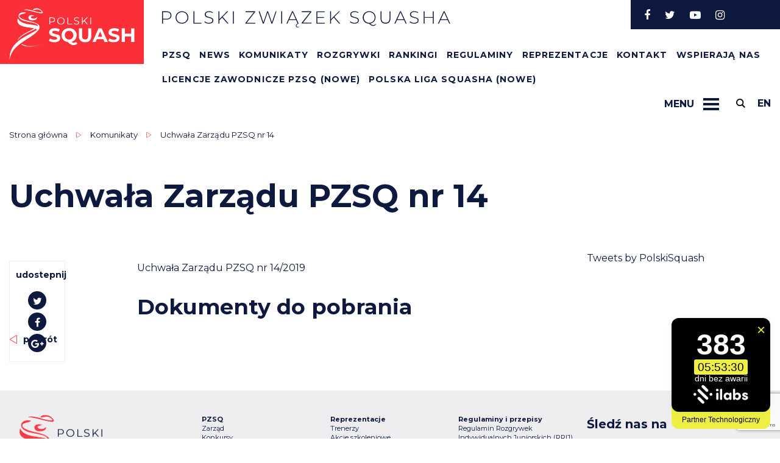

--- FILE ---
content_type: text/html; charset=UTF-8
request_url: https://polskisquash.pl/komunikaty/uchwala-zarzadu-pzsq-nr-14/
body_size: 11083
content:
<!DOCTYPE html>
<html lang="pl">
	<head>
		<meta charset="utf-8" />
		<meta http-equiv="X-UA-Compatible" content="IE=edge" />
		<meta name="viewport" content="width=device-width, initial-scale=1" />
		<meta name="keywords" content="" />
		<meta name="description" content="Uchwała Zarządu PZSQ nr 14/2019 - Oficjalny serwis Polskiego Związku Squasha &#8211; aktualności, turnieje, trenerzy." />

		<base href="https://polskisquash.pl/" />
		<title>
						Uchwała Zarządu PZSQ nr 14 - Polski Związek Squasha | #POLSKISQUASH					</title>

		<link href="https://polskisquash.pl/wp-content/themes/pzsq/dist/css/font-awesome.min.css" rel="stylesheet" />
		<link href="https://fonts.googleapis.com/css?family=Montserrat:400,500,600,700,800,900&amp;subset=latin-ext" rel="stylesheet" />
		<link href="https://polskisquash.pl/wp-content/themes/pzsq/dist/css/lightcase.min.css" rel="stylesheet" />
		<link href="https://polskisquash.pl/wp-content/themes/pzsq/dist/css/main.css" rel="stylesheet" />

		<!-- HTML5 shim and Respond.js for IE8 support of HTML5 elements and media queries -->
		<!-- WARNING: Respond.js doesn't work if you view the page via file:// -->
		<!--[if lt IE 9]>
		<script src="https://oss.maxcdn.com/html5shiv/3.7.3/html5shiv.min.js"></script>
		<script src="https://oss.maxcdn.com/respond/1.4.2/respond.min.js"></script>
		<![endif]-->

		<!-- Google Tag Manager -->
<script>(function(w,d,s,l,i){w[l]=w[l]||[];w[l].push({'gtm.start':
new Date().getTime(),event:'gtm.js'});var f=d.getElementsByTagName(s)[0],
j=d.createElement(s),dl=l!='dataLayer'?'&l='+l:'';j.async=true;j.src=
'https://www.googletagmanager.com/gtm.js?id='+i+dl;f.parentNode.insertBefore(j,f);
})(window,document,'script','dataLayer','GTM-MPDGBWNC');</script>
<!-- End Google Tag Manager --> 
		
		<title>Uchwała Zarządu PZSQ nr 14 &#8211; Polski Związek Squasha | #POLSKISQUASH</title>
<meta name='robots' content='max-image-preview:large' />
<link rel="alternate" title="oEmbed (JSON)" type="application/json+oembed" href="https://polskisquash.pl/wp-json/oembed/1.0/embed?url=https%3A%2F%2Fpolskisquash.pl%2Fkomunikaty%2Fuchwala-zarzadu-pzsq-nr-14%2F" />
<link rel="alternate" title="oEmbed (XML)" type="text/xml+oembed" href="https://polskisquash.pl/wp-json/oembed/1.0/embed?url=https%3A%2F%2Fpolskisquash.pl%2Fkomunikaty%2Fuchwala-zarzadu-pzsq-nr-14%2F&#038;format=xml" />
<style id='wp-img-auto-sizes-contain-inline-css' type='text/css'>
img:is([sizes=auto i],[sizes^="auto," i]){contain-intrinsic-size:3000px 1500px}
/*# sourceURL=wp-img-auto-sizes-contain-inline-css */
</style>
<style id='wp-emoji-styles-inline-css' type='text/css'>

	img.wp-smiley, img.emoji {
		display: inline !important;
		border: none !important;
		box-shadow: none !important;
		height: 1em !important;
		width: 1em !important;
		margin: 0 0.07em !important;
		vertical-align: -0.1em !important;
		background: none !important;
		padding: 0 !important;
	}
/*# sourceURL=wp-emoji-styles-inline-css */
</style>
<link rel='stylesheet' id='wp-block-library-css' href='https://polskisquash.pl/wp-includes/css/dist/block-library/style.min.css?ver=1e4609fa1fe8dfec5da22cdd9825bbee' type='text/css' media='all' />
<style id='classic-theme-styles-inline-css' type='text/css'>
/*! This file is auto-generated */
.wp-block-button__link{color:#fff;background-color:#32373c;border-radius:9999px;box-shadow:none;text-decoration:none;padding:calc(.667em + 2px) calc(1.333em + 2px);font-size:1.125em}.wp-block-file__button{background:#32373c;color:#fff;text-decoration:none}
/*# sourceURL=/wp-includes/css/classic-themes.min.css */
</style>
<style id='global-styles-inline-css' type='text/css'>
:root{--wp--preset--aspect-ratio--square: 1;--wp--preset--aspect-ratio--4-3: 4/3;--wp--preset--aspect-ratio--3-4: 3/4;--wp--preset--aspect-ratio--3-2: 3/2;--wp--preset--aspect-ratio--2-3: 2/3;--wp--preset--aspect-ratio--16-9: 16/9;--wp--preset--aspect-ratio--9-16: 9/16;--wp--preset--color--black: #000000;--wp--preset--color--cyan-bluish-gray: #abb8c3;--wp--preset--color--white: #ffffff;--wp--preset--color--pale-pink: #f78da7;--wp--preset--color--vivid-red: #cf2e2e;--wp--preset--color--luminous-vivid-orange: #ff6900;--wp--preset--color--luminous-vivid-amber: #fcb900;--wp--preset--color--light-green-cyan: #7bdcb5;--wp--preset--color--vivid-green-cyan: #00d084;--wp--preset--color--pale-cyan-blue: #8ed1fc;--wp--preset--color--vivid-cyan-blue: #0693e3;--wp--preset--color--vivid-purple: #9b51e0;--wp--preset--gradient--vivid-cyan-blue-to-vivid-purple: linear-gradient(135deg,rgb(6,147,227) 0%,rgb(155,81,224) 100%);--wp--preset--gradient--light-green-cyan-to-vivid-green-cyan: linear-gradient(135deg,rgb(122,220,180) 0%,rgb(0,208,130) 100%);--wp--preset--gradient--luminous-vivid-amber-to-luminous-vivid-orange: linear-gradient(135deg,rgb(252,185,0) 0%,rgb(255,105,0) 100%);--wp--preset--gradient--luminous-vivid-orange-to-vivid-red: linear-gradient(135deg,rgb(255,105,0) 0%,rgb(207,46,46) 100%);--wp--preset--gradient--very-light-gray-to-cyan-bluish-gray: linear-gradient(135deg,rgb(238,238,238) 0%,rgb(169,184,195) 100%);--wp--preset--gradient--cool-to-warm-spectrum: linear-gradient(135deg,rgb(74,234,220) 0%,rgb(151,120,209) 20%,rgb(207,42,186) 40%,rgb(238,44,130) 60%,rgb(251,105,98) 80%,rgb(254,248,76) 100%);--wp--preset--gradient--blush-light-purple: linear-gradient(135deg,rgb(255,206,236) 0%,rgb(152,150,240) 100%);--wp--preset--gradient--blush-bordeaux: linear-gradient(135deg,rgb(254,205,165) 0%,rgb(254,45,45) 50%,rgb(107,0,62) 100%);--wp--preset--gradient--luminous-dusk: linear-gradient(135deg,rgb(255,203,112) 0%,rgb(199,81,192) 50%,rgb(65,88,208) 100%);--wp--preset--gradient--pale-ocean: linear-gradient(135deg,rgb(255,245,203) 0%,rgb(182,227,212) 50%,rgb(51,167,181) 100%);--wp--preset--gradient--electric-grass: linear-gradient(135deg,rgb(202,248,128) 0%,rgb(113,206,126) 100%);--wp--preset--gradient--midnight: linear-gradient(135deg,rgb(2,3,129) 0%,rgb(40,116,252) 100%);--wp--preset--font-size--small: 13px;--wp--preset--font-size--medium: 20px;--wp--preset--font-size--large: 36px;--wp--preset--font-size--x-large: 42px;--wp--preset--spacing--20: 0.44rem;--wp--preset--spacing--30: 0.67rem;--wp--preset--spacing--40: 1rem;--wp--preset--spacing--50: 1.5rem;--wp--preset--spacing--60: 2.25rem;--wp--preset--spacing--70: 3.38rem;--wp--preset--spacing--80: 5.06rem;--wp--preset--shadow--natural: 6px 6px 9px rgba(0, 0, 0, 0.2);--wp--preset--shadow--deep: 12px 12px 50px rgba(0, 0, 0, 0.4);--wp--preset--shadow--sharp: 6px 6px 0px rgba(0, 0, 0, 0.2);--wp--preset--shadow--outlined: 6px 6px 0px -3px rgb(255, 255, 255), 6px 6px rgb(0, 0, 0);--wp--preset--shadow--crisp: 6px 6px 0px rgb(0, 0, 0);}:where(.is-layout-flex){gap: 0.5em;}:where(.is-layout-grid){gap: 0.5em;}body .is-layout-flex{display: flex;}.is-layout-flex{flex-wrap: wrap;align-items: center;}.is-layout-flex > :is(*, div){margin: 0;}body .is-layout-grid{display: grid;}.is-layout-grid > :is(*, div){margin: 0;}:where(.wp-block-columns.is-layout-flex){gap: 2em;}:where(.wp-block-columns.is-layout-grid){gap: 2em;}:where(.wp-block-post-template.is-layout-flex){gap: 1.25em;}:where(.wp-block-post-template.is-layout-grid){gap: 1.25em;}.has-black-color{color: var(--wp--preset--color--black) !important;}.has-cyan-bluish-gray-color{color: var(--wp--preset--color--cyan-bluish-gray) !important;}.has-white-color{color: var(--wp--preset--color--white) !important;}.has-pale-pink-color{color: var(--wp--preset--color--pale-pink) !important;}.has-vivid-red-color{color: var(--wp--preset--color--vivid-red) !important;}.has-luminous-vivid-orange-color{color: var(--wp--preset--color--luminous-vivid-orange) !important;}.has-luminous-vivid-amber-color{color: var(--wp--preset--color--luminous-vivid-amber) !important;}.has-light-green-cyan-color{color: var(--wp--preset--color--light-green-cyan) !important;}.has-vivid-green-cyan-color{color: var(--wp--preset--color--vivid-green-cyan) !important;}.has-pale-cyan-blue-color{color: var(--wp--preset--color--pale-cyan-blue) !important;}.has-vivid-cyan-blue-color{color: var(--wp--preset--color--vivid-cyan-blue) !important;}.has-vivid-purple-color{color: var(--wp--preset--color--vivid-purple) !important;}.has-black-background-color{background-color: var(--wp--preset--color--black) !important;}.has-cyan-bluish-gray-background-color{background-color: var(--wp--preset--color--cyan-bluish-gray) !important;}.has-white-background-color{background-color: var(--wp--preset--color--white) !important;}.has-pale-pink-background-color{background-color: var(--wp--preset--color--pale-pink) !important;}.has-vivid-red-background-color{background-color: var(--wp--preset--color--vivid-red) !important;}.has-luminous-vivid-orange-background-color{background-color: var(--wp--preset--color--luminous-vivid-orange) !important;}.has-luminous-vivid-amber-background-color{background-color: var(--wp--preset--color--luminous-vivid-amber) !important;}.has-light-green-cyan-background-color{background-color: var(--wp--preset--color--light-green-cyan) !important;}.has-vivid-green-cyan-background-color{background-color: var(--wp--preset--color--vivid-green-cyan) !important;}.has-pale-cyan-blue-background-color{background-color: var(--wp--preset--color--pale-cyan-blue) !important;}.has-vivid-cyan-blue-background-color{background-color: var(--wp--preset--color--vivid-cyan-blue) !important;}.has-vivid-purple-background-color{background-color: var(--wp--preset--color--vivid-purple) !important;}.has-black-border-color{border-color: var(--wp--preset--color--black) !important;}.has-cyan-bluish-gray-border-color{border-color: var(--wp--preset--color--cyan-bluish-gray) !important;}.has-white-border-color{border-color: var(--wp--preset--color--white) !important;}.has-pale-pink-border-color{border-color: var(--wp--preset--color--pale-pink) !important;}.has-vivid-red-border-color{border-color: var(--wp--preset--color--vivid-red) !important;}.has-luminous-vivid-orange-border-color{border-color: var(--wp--preset--color--luminous-vivid-orange) !important;}.has-luminous-vivid-amber-border-color{border-color: var(--wp--preset--color--luminous-vivid-amber) !important;}.has-light-green-cyan-border-color{border-color: var(--wp--preset--color--light-green-cyan) !important;}.has-vivid-green-cyan-border-color{border-color: var(--wp--preset--color--vivid-green-cyan) !important;}.has-pale-cyan-blue-border-color{border-color: var(--wp--preset--color--pale-cyan-blue) !important;}.has-vivid-cyan-blue-border-color{border-color: var(--wp--preset--color--vivid-cyan-blue) !important;}.has-vivid-purple-border-color{border-color: var(--wp--preset--color--vivid-purple) !important;}.has-vivid-cyan-blue-to-vivid-purple-gradient-background{background: var(--wp--preset--gradient--vivid-cyan-blue-to-vivid-purple) !important;}.has-light-green-cyan-to-vivid-green-cyan-gradient-background{background: var(--wp--preset--gradient--light-green-cyan-to-vivid-green-cyan) !important;}.has-luminous-vivid-amber-to-luminous-vivid-orange-gradient-background{background: var(--wp--preset--gradient--luminous-vivid-amber-to-luminous-vivid-orange) !important;}.has-luminous-vivid-orange-to-vivid-red-gradient-background{background: var(--wp--preset--gradient--luminous-vivid-orange-to-vivid-red) !important;}.has-very-light-gray-to-cyan-bluish-gray-gradient-background{background: var(--wp--preset--gradient--very-light-gray-to-cyan-bluish-gray) !important;}.has-cool-to-warm-spectrum-gradient-background{background: var(--wp--preset--gradient--cool-to-warm-spectrum) !important;}.has-blush-light-purple-gradient-background{background: var(--wp--preset--gradient--blush-light-purple) !important;}.has-blush-bordeaux-gradient-background{background: var(--wp--preset--gradient--blush-bordeaux) !important;}.has-luminous-dusk-gradient-background{background: var(--wp--preset--gradient--luminous-dusk) !important;}.has-pale-ocean-gradient-background{background: var(--wp--preset--gradient--pale-ocean) !important;}.has-electric-grass-gradient-background{background: var(--wp--preset--gradient--electric-grass) !important;}.has-midnight-gradient-background{background: var(--wp--preset--gradient--midnight) !important;}.has-small-font-size{font-size: var(--wp--preset--font-size--small) !important;}.has-medium-font-size{font-size: var(--wp--preset--font-size--medium) !important;}.has-large-font-size{font-size: var(--wp--preset--font-size--large) !important;}.has-x-large-font-size{font-size: var(--wp--preset--font-size--x-large) !important;}
:where(.wp-block-post-template.is-layout-flex){gap: 1.25em;}:where(.wp-block-post-template.is-layout-grid){gap: 1.25em;}
:where(.wp-block-term-template.is-layout-flex){gap: 1.25em;}:where(.wp-block-term-template.is-layout-grid){gap: 1.25em;}
:where(.wp-block-columns.is-layout-flex){gap: 2em;}:where(.wp-block-columns.is-layout-grid){gap: 2em;}
:root :where(.wp-block-pullquote){font-size: 1.5em;line-height: 1.6;}
/*# sourceURL=global-styles-inline-css */
</style>
<link rel='stylesheet' id='contact-form-7-css' href='https://polskisquash.pl/wp-content/plugins/contact-form-7/includes/css/styles.css?ver=83317320c8dc0efed087090dd89e7be5' type='text/css' media='all' />
<link rel='stylesheet' id='dashicons-css' href='https://polskisquash.pl/wp-includes/css/dashicons.min.css?ver=1e4609fa1fe8dfec5da22cdd9825bbee' type='text/css' media='all' />
<link rel='stylesheet' id='promo-time-frontend-style-css' href='https://polskisquash.pl/wp-content/plugins/promotion-end-timeout/src/../assets/css/frontend-style.css?ver=1e4609fa1fe8dfec5da22cdd9825bbee' type='text/css' media='all' />
<link rel="https://api.w.org/" href="https://polskisquash.pl/wp-json/" /><link rel="canonical" href="https://polskisquash.pl/komunikaty/uchwala-zarzadu-pzsq-nr-14/" />
<script type="text/javascript">
//<![CDATA[
var pzsq = {
ajaxurl: 'https://polskisquash.pl/wp-admin/admin-ajax.php',
};
//]]>
</script><meta name="generator" content="Elementor 3.34.0; features: additional_custom_breakpoints; settings: css_print_method-external, google_font-enabled, font_display-auto">
			<style>
				.e-con.e-parent:nth-of-type(n+4):not(.e-lazyloaded):not(.e-no-lazyload),
				.e-con.e-parent:nth-of-type(n+4):not(.e-lazyloaded):not(.e-no-lazyload) * {
					background-image: none !important;
				}
				@media screen and (max-height: 1024px) {
					.e-con.e-parent:nth-of-type(n+3):not(.e-lazyloaded):not(.e-no-lazyload),
					.e-con.e-parent:nth-of-type(n+3):not(.e-lazyloaded):not(.e-no-lazyload) * {
						background-image: none !important;
					}
				}
				@media screen and (max-height: 640px) {
					.e-con.e-parent:nth-of-type(n+2):not(.e-lazyloaded):not(.e-no-lazyload),
					.e-con.e-parent:nth-of-type(n+2):not(.e-lazyloaded):not(.e-no-lazyload) * {
						background-image: none !important;
					}
				}
			</style>
			<link rel="icon" href="https://polskisquash.pl/wp-content/uploads/2024/04/cropped-logo_pzsq_rgb-1-32x32.png" sizes="32x32" />
<link rel="icon" href="https://polskisquash.pl/wp-content/uploads/2024/04/cropped-logo_pzsq_rgb-1-192x192.png" sizes="192x192" />
<link rel="apple-touch-icon" href="https://polskisquash.pl/wp-content/uploads/2024/04/cropped-logo_pzsq_rgb-1-180x180.png" />
<meta name="msapplication-TileImage" content="https://polskisquash.pl/wp-content/uploads/2024/04/cropped-logo_pzsq_rgb-1-270x270.png" />
		<style type="text/css" id="wp-custom-css">
			.home .games .games-list .game .game-info {
	min-height: 80px;
}

#main-menu {
	top: 180px;
}

#header {
  margin-top: 112px;
}
#page {
	padding-top: 100px
}		</style>
		
	</head>
	<body class=&quot;wp-singular announcements-template-default single single-announcements postid-3081 wp-theme-pzsq elementor-default elementor-kit-10358&quot;>
		<!-- Google Tag Manager (noscript) -->
<noscript><iframe src="https://www.googletagmanager.com/ns.html?id=GTM-MPDGBWNC"
height="0" width="0" style="display:none;visibility:hidden"></iframe></noscript>
<!-- End Google Tag Manager (noscript) -->


		<div id="top">
			<div class="container">
				<div class="row">
					<div class="col-md-12">

						<a class="logo" href="https://polskisquash.pl/">
							<img src="https://polskisquash.pl/wp-content/themes/pzsq/dist/img/pzsq-logo.svg" alt="Polski Związek Squasha" />
						</a><!-- end .logo -->

						<div class="top-wrapper">
						
							<div class="slogan">
								<img src="https://polskisquash.pl/wp-content/themes/pzsq/dist/img/slogan.svg" alt="Polski Związek Squasha" />
							</div><!-- end .slogan -->

							<div class="top-links">
								<div class="social-links">
																											<a href="https://www.facebook.com/PolskiSquash/" title="Facebook" target="_blank">
										<i class="fa fa-facebook" aria-hidden="true"></i>
									</a>
																																				<a href="https://x.com/polskisquash" title="Twitter" target="_blank">
										<i class="fa fa-twitter" aria-hidden="true"></i>
									</a>
																																																						<a href="https://www.youtube.com/@polskisquash" title="YouTube" target="_blank">
										<i class="fa fa-youtube-play" aria-hidden="true"></i>
									</a>
																																				<a href="https://www.instagram.com/polski.squash/" title="Instagram" target="_blank">
										<i class="fa fa-instagram" aria-hidden="true"></i>
									</a>
																										</div><!-- end .social-links -->
								<div class="hashtag">
									<img src="https://polskisquash.pl/wp-content/themes/pzsq/dist/img/hashtag.png">
								</div><!-- end .hashtag -->

							</div><!-- end .top-links -->

							<nav id="top-menu">
								<div class="menu-menu-glowne-container"><ul id="menu-menu-glowne" class="menu"><li id="menu-item-185" class="menu-item menu-item-type-post_type menu-item-object-page menu-item-185"><a href="https://polskisquash.pl/polski-zwiazek-squasha-pzsq/">PZSQ</a></li>
<li id="menu-item-42" class="menu-item menu-item-type-post_type menu-item-object-page menu-item-42"><a href="https://polskisquash.pl/polski-zwiazek-squasha-pzsq/aktualnosci/">News</a></li>
<li id="menu-item-3194" class="menu-item menu-item-type-post_type menu-item-object-page menu-item-3194"><a href="https://polskisquash.pl/polski-zwiazek-squasha-pzsq/komunikaty/">Komunikaty</a></li>
<li id="menu-item-40" class="menu-item menu-item-type-post_type menu-item-object-page menu-item-40"><a href="https://polskisquash.pl/rozgrywki/">Rozgrywki</a></li>
<li id="menu-item-3193" class="menu-item menu-item-type-custom menu-item-object-custom menu-item-3193"><a href="https://bo5.pl/ranking/pzsq/">Rankingi</a></li>
<li id="menu-item-39" class="menu-item menu-item-type-post_type menu-item-object-page menu-item-39"><a href="https://polskisquash.pl/regulaminy-i-przepisy/">Regulaminy</a></li>
<li id="menu-item-41" class="menu-item menu-item-type-post_type menu-item-object-page menu-item-41"><a href="https://polskisquash.pl/reprezentacje/">Reprezentacje</a></li>
<li id="menu-item-3190" class="menu-item menu-item-type-post_type menu-item-object-page menu-item-3190"><a href="https://polskisquash.pl/polski-zwiazek-squasha-pzsq/kontakt/">Kontakt</a></li>
<li id="menu-item-8623" class="menu-item menu-item-type-post_type menu-item-object-page menu-item-8623"><a href="https://polskisquash.pl/wspieraja-nas/">Wspierają nas</a></li>
<li id="menu-item-9260" class="menu-item menu-item-type-post_type menu-item-object-page menu-item-9260"><a href="https://polskisquash.pl/rozgrywki/licencje/">Licencje zawodnicze PZSQ (nowe)</a></li>
<li id="menu-item-9527" class="menu-item menu-item-type-post_type menu-item-object-page menu-item-9527"><a href="https://polskisquash.pl/rozgrywki/polska-liga-squasha/">Polska Liga Squasha (nowe)</a></li>
</ul></div>
							</nav><!-- end #top-menu -->

							<nav class="toolbar">

								<a class="main-menu-toggle" href="">
									<span>menu</span>
									<span class="menu-toggle hamburger hamburger--spin">
								        <span class="hamburger-box">
								            <span class="hamburger-inner"></span>
								        </span>
								    </span>
								</a><!-- end .main-menu-toggle -->
								
								<a class="search-toggle" href="">
									<img src="https://polskisquash.pl/wp-content/themes/pzsq/dist/tmp/search-icon.png">
								</a><!-- end .search-toggle -->
							
								<a class="lang-link" href="">
									en
								</a><!-- end .lang-link -->

							</nav><!-- end .toolbar -->

						</div><!-- end .top-wrapper -->

					</div><!-- end .col-md-12 -->
				</div><!-- end .row -->
			</div><!-- end .container -->
		</div><!-- end #top -->



		<div id="main-menu">
			<div class="container">
				<div class="row">
					<div class="col-md-12">
						<nav class="main-menu">
							<ul>
							<li class="page_item page-item-12474"><a href="https://polskisquash.pl/pmso/">PMSO</a></li>
<li class="page_item page-item-11222"><a href="https://polskisquash.pl/zagraj/">Zagraj</a></li>
<li class="page_item page-item-379"><a href="https://polskisquash.pl/kalendarz/">Kalendarz</a></li>
<li class="page_item page-item-11141"><a href="https://polskisquash.pl/junior-cup/">PZSQ Junior Cup</a></li>
<li class="page_item page-item-8619"><a href="https://polskisquash.pl/wspieraja-nas/">Wspierają nas</a></li>
<li class="page_item page-item-53 page_item_has_children"><a href="https://polskisquash.pl/juniorzy/">Juniorzy</a>
<ul class='children'>
	<li class="page_item page-item-111"><a href="https://polskisquash.pl/juniorzy/aktualnosci/">Aktualności</a></li>
	<li class="page_item page-item-113"><a href="https://polskisquash.pl/juniorzy/turniejejuniorcircuit/">Turnieje ESF Junior Circuit 2024/2025</a></li>
	<li class="page_item page-item-115"><a href="https://polskisquash.pl/juniorzy/rankingijunior/">Rankingi Junior</a></li>
</ul>
</li>
<li class="page_item page-item-17 page_item_has_children"><a href="https://polskisquash.pl/trenerzy/">Trenerzy</a>
<ul class='children'>
	<li class="page_item page-item-135"><a href="https://polskisquash.pl/trenerzy/lista-trenerow/">Lista trenerów</a></li>
	<li class="page_item page-item-9 page_item_has_children"><a href="https://polskisquash.pl/trenerzy/program-trenerski-polskiego-zwiazku-squasha/">Program Trenerski Polskiego Związku Squasha</a></li>
	<li class="page_item page-item-26"><a href="https://polskisquash.pl/trenerzy/kalendarz-szkolen-trenerskich/">Kalendarz szkoleń trenerskich</a></li>
	<li class="page_item page-item-133"><a href="https://polskisquash.pl/trenerzy/aktualnosci/">Aktualności</a></li>
</ul>
</li>
<li class="page_item page-item-51 page_item_has_children"><a href="https://polskisquash.pl/sedziowie/">Sędziowie</a>
<ul class='children'>
	<li class="page_item page-item-141 page_item_has_children"><a href="https://polskisquash.pl/sedziowie/sciezka-rozwoju-sedziow-2/">O nas</a></li>
	<li class="page_item page-item-139 page_item_has_children"><a href="https://polskisquash.pl/sedziowie/szkolenia-sedziowskie/">Sędziowie</a></li>
	<li class="page_item page-item-137"><a href="https://polskisquash.pl/sedziowie/aktualnosci/">Aktualności</a></li>
</ul>
</li>
<li class="page_item page-item-35 page_item_has_children"><a href="https://polskisquash.pl/rozgrywki/">Rozgrywki</a>
<ul class='children'>
	<li class="page_item page-item-231 page_item_has_children"><a href="https://polskisquash.pl/rozgrywki/rozgrywki-indywidualne/">Rozgrywki indywidualne</a></li>
	<li class="page_item page-item-108"><a href="https://polskisquash.pl/rozgrywki/licencje/">Licencje zawodnicze PZSQ</a></li>
	<li class="page_item page-item-104"><a href="https://polskisquash.pl/rozgrywki/rankingi/">Rankingi PZSQ</a></li>
	<li class="page_item page-item-102 page_item_has_children"><a href="https://polskisquash.pl/rozgrywki/polska-liga-squasha/">Polska Liga Squasha 2025/2026 – informacje organizacyjne</a></li>
	<li class="page_item page-item-1095 page_item_has_children"><a href="https://polskisquash.pl/rozgrywki/mistrzostwa-polski/">Mistrzostwa Polski</a></li>
	<li class="page_item page-item-55 page_item_has_children"><a href="https://polskisquash.pl/rozgrywki/mastersi/">Mastersi</a></li>
</ul>
</li>
<li class="page_item page-item-33 page_item_has_children"><a href="https://polskisquash.pl/reprezentacje/">Reprezentacje</a>
<ul class='children'>
	<li class="page_item page-item-407"><a href="https://polskisquash.pl/reprezentacje/trenerzy-osoby-wspolpracujace/">Trenerzy</a></li>
	<li class="page_item page-item-409"><a href="https://polskisquash.pl/reprezentacje/akcje-szkoleniowe/">Akcje szkoleniowe</a></li>
	<li class="page_item page-item-402"><a href="https://polskisquash.pl/reprezentacje/aktualnosci-i-komunikaty/">Aktualności i komunikaty</a></li>
	<li class="page_item page-item-4535"><a href="https://polskisquash.pl/reprezentacje/seniorzy/">Reprezentacja Seniorska</a></li>
	<li class="page_item page-item-1937"><a href="https://polskisquash.pl/reprezentacje/reprezentacja-seniorska-2018/">Reprezentacja młodzieżowców na 2025r.</a></li>
	<li class="page_item page-item-1939"><a href="https://polskisquash.pl/reprezentacje/reprezentacja-juniorska-2018/">Reprezentacja seniorska na imprezy mistrzowskie w 2025r.</a></li>
	<li class="page_item page-item-4545"><a href="https://polskisquash.pl/reprezentacje/juniorzy/">Reprezentacja Juniorska</a></li>
	<li class="page_item page-item-98"><a href="https://polskisquash.pl/reprezentacje/reprezentacje-juniorska/">Reprezentacje Juniorskie na imprezy mistrzowskie w 2025</a></li>
</ul>
</li>
<li class="page_item page-item-67 page_item_has_children"><a href="https://polskisquash.pl/polski-zwiazek-squasha-pzsq/">PZSQ</a>
<ul class='children'>
	<li class="page_item page-item-69 page_item_has_children"><a href="https://polskisquash.pl/polski-zwiazek-squasha-pzsq/zarzad/">Zarząd</a></li>
	<li class="page_item page-item-476 page_item_has_children"><a href="https://polskisquash.pl/polski-zwiazek-squasha-pzsq/przetargi-i-konkursy/">Konkursy</a></li>
	<li class="page_item page-item-875"><a href="https://polskisquash.pl/polski-zwiazek-squasha-pzsq/komisja-techniczna/">Komisja Techniczna</a></li>
	<li class="page_item page-item-74"><a href="https://polskisquash.pl/polski-zwiazek-squasha-pzsq/komisja-rewizyjna-pzsq/">Komisja Rewizyjna</a></li>
	<li class="page_item page-item-877"><a href="https://polskisquash.pl/polski-zwiazek-squasha-pzsq/komisja-trenerska/">Komisja Trenerska</a></li>
	<li class="page_item page-item-88"><a href="https://polskisquash.pl/polski-zwiazek-squasha-pzsq/protesty-pzsq/">Protesty, wnioski i skargi do Komisji Technicznej</a></li>
	<li class="page_item page-item-543"><a href="https://polskisquash.pl/polski-zwiazek-squasha-pzsq/kontakt/">Kontakt</a></li>
	<li class="page_item page-item-359"><a href="https://polskisquash.pl/polski-zwiazek-squasha-pzsq/komunikaty/">Komunikaty</a></li>
	<li class="page_item page-item-80"><a href="https://polskisquash.pl/polski-zwiazek-squasha-pzsq/kluby-sportowe/">Członkostwo</a></li>
	<li class="page_item page-item-8640"><a href="https://polskisquash.pl/polski-zwiazek-squasha-pzsq/wydzial-ds-promocji-i-sponsoringu/">Wydział ds Promocji i Sponsoringu</a></li>
	<li class="page_item page-item-78 page_item_has_children"><a href="https://polskisquash.pl/polski-zwiazek-squasha-pzsq/walne-zebrania/">Walne Zebrania</a></li>
	<li class="page_item page-item-82"><a href="https://polskisquash.pl/polski-zwiazek-squasha-pzsq/antydoping/">Antydoping</a></li>
	<li class="page_item page-item-869"><a href="https://polskisquash.pl/polski-zwiazek-squasha-pzsq/kolegium-sedziow/">Wydział Sędziowski</a></li>
	<li class="page_item page-item-31"><a href="https://polskisquash.pl/polski-zwiazek-squasha-pzsq/aktualnosci/">Aktualności</a></li>
</ul>
</li>
<li class="page_item page-item-37 page_item_has_children"><a href="https://polskisquash.pl/regulaminy-i-przepisy/">Regulaminy i przepisy</a>
<ul class='children'>
	<li class="page_item page-item-12441"><a href="https://polskisquash.pl/regulaminy-i-przepisy/regulamin-rozgrywek-indywidualnych-juniorskich-rrij/">Regulamin Rozgrywek Indywidualnych Juniorskich (RRIJ)</a></li>
	<li class="page_item page-item-129"><a href="https://polskisquash.pl/regulaminy-i-przepisy/regulaminy-indywidualne/">Regulaminy Indywidualne</a></li>
	<li class="page_item page-item-127"><a href="https://polskisquash.pl/regulaminy-i-przepisy/regulaminy-druzynowe/">Regulaminy Drużynowe</a></li>
	<li class="page_item page-item-131"><a href="https://polskisquash.pl/regulaminy-i-przepisy/regulaminy-masters/">Regulaminy Masters</a></li>
	<li class="page_item page-item-4336"><a href="https://polskisquash.pl/regulaminy-i-przepisy/regulamin-komisji-dyscyplinarnej/">Komisja Dyscyplinarna</a></li>
	<li class="page_item page-item-8737"><a href="https://polskisquash.pl/regulaminy-i-przepisy/standardy-ochrony-maloletnich-polskiego-zwiazku-squasha/">Standardy ochrony małoletnich Polskiego Związku Squasha</a></li>
	<li class="page_item page-item-10302"><a href="https://polskisquash.pl/regulaminy-i-przepisy/kryteria-selekcji-do-kadry-narodowej-seniorow-2025/">Kryteria selekcji do Kadry Narodowej seniorów 2025</a></li>
	<li class="page_item page-item-10313"><a href="https://polskisquash.pl/regulaminy-i-przepisy/kryteria-selekcji-do-kadry-narodowej-juniorow-2025/">Kryteria selekcji do Kadry Narodowej juniorów 2025</a></li>
	<li class="page_item page-item-10317"><a href="https://polskisquash.pl/regulaminy-i-przepisy/kryteria-selekcji-do-kadry-narodowej-juniorow-na-imprezy-mistrzowskie-2025/">Kryteria selekcji do Kadry Narodowej seniorów i juniorów na imprezy mistrzowskie 2025</a></li>
	<li class="page_item page-item-3296"><a href="https://polskisquash.pl/regulaminy-i-przepisy/kryetrai-selekcji-kadry-nardowej-na-zgrupowanie-i-konsultacje-2025/">Kryteria selekcji Kadry Narodowej na zgrupowania i konsultacje 2025</a></li>
	<li class="page_item page-item-3300"><a href="https://polskisquash.pl/regulaminy-i-przepisy/kryteria-selekcji-na-twg-2025/">Kryteria selekcji na TWG 2025</a></li>
	<li class="page_item page-item-3320"><a href="https://polskisquash.pl/regulaminy-i-przepisy/regulamin-kadry-narodowej-na-rok-2024/">Regulamin Kadry Narodowej na rok 2025</a></li>
	<li class="page_item page-item-123 page_item_has_children"><a href="https://polskisquash.pl/regulaminy-i-przepisy/przepisy-gry/">Przepisy gry</a></li>
</ul>
</li>

							</ul>
						</nav><!-- end .main-menu -->
					</div><!-- end .col-md-12 -->
				</div><!-- end .row -->
			</div><!-- end .container -->
		</div><!-- end #main-menu -->





<div id="page">
	<div class="container">
		<div class="row">

			<div class="col-md-9">
				<nav class="breadcrumbs">
					<a href="https://polskisquash.pl/">Strona główna</a>
					<span class="separator">
						<i class="icon-control-play"></i>
					</span><!-- end .separator -->
										<a>Komunikaty</a>
										<span class="separator">
						<i class="icon-control-play"></i>
					</span><!-- end .separator -->
					<a>Uchwała Zarządu PZSQ nr 14</a>
				</nav><!-- end .breadcrumbs -->

				<header class="page-header">
					<h1>Uchwała Zarządu PZSQ nr 14</h1>
				</header><!-- end .page-header -->

			</div><!-- end .col-md-9 -->
			<div class="col-md-3">
			</div><!-- end .col-md-3 -->

		</div><!-- end .row -->
		<div class="row">

			<div class="col-md-9">
				
				<article class="page-content">
					
					<p>Uchwała Zarządu PZSQ nr 14/2019</p>


					

<div class="links">
	<h2>Dokumenty do pobrania</h2>
	</div><!-- .links -->

					
					<div class="social-share">
	<div class="social-share-inner">
		<strong>udostepnij</strong>
		<div class="icons">
			<a href="https://twitter.com/home?status=https://polskisquash.pl/komunikaty/uchwala-zarzadu-pzsq-nr-14/">
				<i class="fa fa-twitter"></i>
			</a>
			<a href="https://www.facebook.com/sharer/sharer.php?u=https://polskisquash.pl/komunikaty/uchwala-zarzadu-pzsq-nr-14/">
				<i class="fa fa-facebook"></i>
			</a>
			<a href="https://plus.google.com/share?url=https://polskisquash.pl/komunikaty/uchwala-zarzadu-pzsq-nr-14/">
				<i class="fa fa-google-plus"></i>
			</a>
		</div><!-- end .icons -->
	</div><!-- end .social-share-inner -->					
</div><!-- end .social-share -->

				</article><!-- end .page-content -->

				<div class="page-bottom-nav">
					<a href="https://polskisquash.pl/">
						<i class="icon-control-play"></i> <span>powrót</span>
					</a>
				</div><!-- end .page-bottom-nav -->

			</div><!-- end .col-md-9 -->

			<div class="col-md-3">
<a class="twitter-timeline" data-height="600" href="https://twitter.com/PolskiSquash?ref_src=twsrc%5Etfw">Tweets by PolskiSquash</a> <script async src="https://platform.twitter.com/widgets.js" charset="utf-8"></script>

			</div><!-- end .col-md-3 -->

		</div><!-- end .row -->
	</div><!-- end .container -->
</div><!-- end #page -->




		<div id="footer">
			<div class="container">
				<div class="row">

					<div class="col-12 col-sm-4 col-md-3">
						<a href="" class="logo">
							<img src="https://polskisquash.pl/wp-content/themes/pzsq/dist/img/pzsq-logo-full.png" alt="" />
						</a><!-- end .logo -->
					</div><!-- end .col-md-3 -->

					<div class="col-6 col-sm-4 col-md-2">
						<nav class="bottom-menu">
							<a href="https://polskisquash.pl/polski-zwiazek-squasha-pzsq/"><strong>PZSQ</strong></a>
							<ul>
																<li><a href="https://polskisquash.pl/polski-zwiazek-squasha-pzsq/zarzad/">Zarząd</a></li>
																<li><a href="https://polskisquash.pl/polski-zwiazek-squasha-pzsq/przetargi-i-konkursy/">Konkursy</a></li>
																<li><a href="https://polskisquash.pl/polski-zwiazek-squasha-pzsq/komisja-techniczna/">Komisja Techniczna</a></li>
																<li><a href="https://polskisquash.pl/polski-zwiazek-squasha-pzsq/komisja-rewizyjna-pzsq/">Komisja Rewizyjna</a></li>
																<li><a href="https://polskisquash.pl/polski-zwiazek-squasha-pzsq/komisja-trenerska/">Komisja Trenerska</a></li>
																<li><a href="https://polskisquash.pl/polski-zwiazek-squasha-pzsq/protesty-pzsq/">Protesty, wnioski i skargi do Komisji Technicznej</a></li>
																<li><a href="https://polskisquash.pl/polski-zwiazek-squasha-pzsq/kontakt/">Kontakt</a></li>
																<li><a href="https://polskisquash.pl/polski-zwiazek-squasha-pzsq/komunikaty/">Komunikaty</a></li>
																<li><a href="https://polskisquash.pl/polski-zwiazek-squasha-pzsq/kluby-sportowe/">Członkostwo</a></li>
																<li><a href="https://polskisquash.pl/polski-zwiazek-squasha-pzsq/wydzial-ds-promocji-i-sponsoringu/">Wydział ds Promocji i Sponsoringu</a></li>
																<li><a href="https://polskisquash.pl/polski-zwiazek-squasha-pzsq/walne-zebrania/">Walne Zebrania</a></li>
																<li><a href="https://polskisquash.pl/polski-zwiazek-squasha-pzsq/antydoping/">Antydoping</a></li>
																<li><a href="https://polskisquash.pl/polski-zwiazek-squasha-pzsq/kolegium-sedziow/">Wydział Sędziowski</a></li>
																<li><a href="https://polskisquash.pl/polski-zwiazek-squasha-pzsq/aktualnosci/">Aktualności</a></li>
															</ul>
						</nav><!-- end .bottom-menu -->
					</div><!-- end .col-md-2 -->

					<div class="col-6 col-sm-4 col-md-2 mobile-right">
						<nav class="bottom-menu">
							<a href="https://polskisquash.pl/reprezentacje/"><strong>Reprezentacje</strong></a>
							<ul>
																<li><a href="https://polskisquash.pl/reprezentacje/trenerzy-osoby-wspolpracujace/">Trenerzy</a></li>
																<li><a href="https://polskisquash.pl/reprezentacje/akcje-szkoleniowe/">Akcje szkoleniowe</a></li>
																<li><a href="https://polskisquash.pl/reprezentacje/aktualnosci-i-komunikaty/">Aktualności i komunikaty</a></li>
																<li><a href="https://polskisquash.pl/reprezentacje/seniorzy/">Reprezentacja Seniorska</a></li>
																<li><a href="https://polskisquash.pl/reprezentacje/reprezentacja-seniorska-2018/">Reprezentacja młodzieżowców na 2025r.</a></li>
																<li><a href="https://polskisquash.pl/reprezentacje/reprezentacja-juniorska-2018/">Reprezentacja seniorska na imprezy mistrzowskie w 2025r.</a></li>
																<li><a href="https://polskisquash.pl/reprezentacje/juniorzy/">Reprezentacja Juniorska</a></li>
																<li><a href="https://polskisquash.pl/reprezentacje/reprezentacje-juniorska/">Reprezentacje Juniorskie na imprezy mistrzowskie w 2025</a></li>
															</ul>

							<a href="https://polskisquash.pl/rozgrywki/"><strong>Rozgrywki</strong></a>
							<ul>
																<li><a href="https://polskisquash.pl/rozgrywki/rozgrywki-indywidualne/">Rozgrywki indywidualne</a></li>
																<li><a href="https://polskisquash.pl/rozgrywki/licencje/">Licencje zawodnicze PZSQ</a></li>
																<li><a href="https://polskisquash.pl/rozgrywki/rankingi/">Rankingi PZSQ</a></li>
																<li><a href="https://polskisquash.pl/rozgrywki/polska-liga-squasha/">Polska Liga Squasha 2025/2026 – informacje organizacyjne</a></li>
																<li><a href="https://polskisquash.pl/rozgrywki/mistrzostwa-polski/">Mistrzostwa Polski</a></li>
																<li><a href="https://polskisquash.pl/rozgrywki/mastersi/">Mastersi</a></li>
															</ul>

							<a href="https://polskisquash.pl/juniorzy/"><strong>Juniorzy</strong></a>
							<ul>
																<li><a href="https://polskisquash.pl/juniorzy/aktualnosci/">Aktualności</a></li>
																<li><a href="https://polskisquash.pl/juniorzy/turniejejuniorcircuit/">Turnieje ESF Junior Circuit 2024/2025</a></li>
																<li><a href="https://polskisquash.pl/juniorzy/rankingijunior/">Rankingi Junior</a></li>
															</ul>

							<a href="https://polskisquash.pl/rozgrywki/mastersi/"><strong>Mastersi</strong></a>
							<ul>
																<li><a href="https://polskisquash.pl/rozgrywki/mastersi/rozgrywki-masters/">Rozgrywki Masters</a></li>
																<li><a href="https://polskisquash.pl/rozgrywki/mastersi/rankingi-masters/">Rankingi Masters</a></li>
																<li><a href="https://polskisquash.pl/rozgrywki/mastersi/indywidualni-mistrzowie-polski-masters/">Mistrzowie Polski Masters</a></li>
															</ul>
						</nav><!-- end .bottom-menu -->
					</div><!-- end .col-md-2 -->

					<div class="col-6 col-sm-4 col-md-2">
						<nav class="bottom-menu">

							<a href="https://polskisquash.pl/regulaminy-i-przepisy/"><strong>Regulaminy i przepisy</strong></a>
							<ul>
																<li><a href="https://polskisquash.pl/regulaminy-i-przepisy/regulamin-rozgrywek-indywidualnych-juniorskich-rrij/">Regulamin Rozgrywek Indywidualnych Juniorskich (RRIJ)</a></li>
																<li><a href="https://polskisquash.pl/regulaminy-i-przepisy/regulaminy-indywidualne/">Regulaminy Indywidualne</a></li>
																<li><a href="https://polskisquash.pl/regulaminy-i-przepisy/regulaminy-druzynowe/">Regulaminy Drużynowe</a></li>
																<li><a href="https://polskisquash.pl/regulaminy-i-przepisy/regulaminy-masters/">Regulaminy Masters</a></li>
																<li><a href="https://polskisquash.pl/regulaminy-i-przepisy/regulamin-komisji-dyscyplinarnej/">Komisja Dyscyplinarna</a></li>
																<li><a href="https://polskisquash.pl/regulaminy-i-przepisy/standardy-ochrony-maloletnich-polskiego-zwiazku-squasha/">Standardy ochrony małoletnich Polskiego Związku Squasha</a></li>
																<li><a href="https://polskisquash.pl/regulaminy-i-przepisy/kryteria-selekcji-do-kadry-narodowej-seniorow-2025/">Kryteria selekcji do Kadry Narodowej seniorów 2025</a></li>
																<li><a href="https://polskisquash.pl/regulaminy-i-przepisy/kryteria-selekcji-do-kadry-narodowej-juniorow-2025/">Kryteria selekcji do Kadry Narodowej juniorów 2025</a></li>
																<li><a href="https://polskisquash.pl/regulaminy-i-przepisy/kryteria-selekcji-do-kadry-narodowej-juniorow-na-imprezy-mistrzowskie-2025/">Kryteria selekcji do Kadry Narodowej seniorów i juniorów na imprezy mistrzowskie 2025</a></li>
																<li><a href="https://polskisquash.pl/regulaminy-i-przepisy/kryetrai-selekcji-kadry-nardowej-na-zgrupowanie-i-konsultacje-2025/">Kryteria selekcji Kadry Narodowej na zgrupowania i konsultacje 2025</a></li>
																<li><a href="https://polskisquash.pl/regulaminy-i-przepisy/kryteria-selekcji-na-twg-2025/">Kryteria selekcji na TWG 2025</a></li>
																<li><a href="https://polskisquash.pl/regulaminy-i-przepisy/regulamin-kadry-narodowej-na-rok-2024/">Regulamin Kadry Narodowej na rok 2025</a></li>
																<li><a href="https://polskisquash.pl/regulaminy-i-przepisy/przepisy-gry/">Przepisy gry</a></li>
															</ul>

							<a href="https://polskisquash.pl/trenerzy/"><strong>Trenerzy</strong></a>
							<ul>
																<li><a href="https://polskisquash.pl/trenerzy/lista-trenerow/">Lista trenerów</a></li>
																<li><a href="https://polskisquash.pl/trenerzy/program-trenerski-polskiego-zwiazku-squasha/">Program Trenerski Polskiego Związku Squasha</a></li>
																<li><a href="https://polskisquash.pl/trenerzy/kalendarz-szkolen-trenerskich/">Kalendarz szkoleń trenerskich</a></li>
																<li><a href="https://polskisquash.pl/trenerzy/aktualnosci/">Aktualności</a></li>
															</ul>

							<a href="https://polskisquash.pl/sedziowie/"><strong>Sędziowie</strong></a>
							<ul>
																<li><a href="https://polskisquash.pl/sedziowie/sciezka-rozwoju-sedziow-2/">O nas</a></li>
																<li><a href="https://polskisquash.pl/sedziowie/szkolenia-sedziowskie/">Sędziowie</a></li>
																<li><a href="https://polskisquash.pl/sedziowie/aktualnosci/">Aktualności</a></li>
															</ul>
						</nav><!-- end .bottom-menu -->
					</div><!-- end .col-md-2 -->

					<div class="col-12 col-sm-4 col-md-3">
						<div class="footer-inner">
							<h3>Śledź nas na</h3>

							<div class="social-icons">
																								<a href="https://www.facebook.com/PolskiSquash/" title="Facebook" target="_blank">
									<i class="fa fa-facebook" aria-hidden="true"></i>
								</a>
																																<a href="https://x.com/polskisquash" title="Twitter" target="_blank">
									<i class="fa fa-twitter" aria-hidden="true"></i>
								</a>
																																																<a href="https://www.youtube.com/@polskisquash" title="YouTube" target="_blank">
									<i class="fa fa-youtube-play" aria-hidden="true"></i>
								</a>
																																<a href="https://www.instagram.com/polski.squash/" title="Instagram" target="_blank">
									<i class="fa fa-instagram" aria-hidden="true"></i>
								</a>
																							</div><!-- end .social-icons -->

							<div class="hashtag">
								<img src="https://polskisquash.pl/wp-content/themes/pzsq/dist/tmp/hashtag.png" alt="" />
							</div><!-- end .hashtag -->
	 
							<div class="newsletter-form">
								<h3>Newsletter</h3>
								<form>
									<input type="email" name="" />
									<button>Zapisz się</button>
								</form>
							</div><!-- end .newsletter-form -->
						</div><!-- end .footer-inner -->
					</div><!-- end .col-md-3 -->

				</div><!-- end .row -->
				<div class="row">

					<div class="col-md-12">
						<div class="small">
							Strona korzysta z plików cookie w celu realizacji usług zgodnie z Polityką Cookies. Możesz określić warunki przechowywania lub dostępu mechanizmu cookie w Twojej przeglądarce.
						</div><!-- end .small -->
					</div><!-- end .col-md-12 -->

				</div><!-- end .row -->

			</div><!-- end .container -->
		</div><!-- end #footer -->


		<script src="https://polskisquash.pl/wp-content/themes/pzsq/dist/js/jquery.min.js"></script>
	    <script src="https://polskisquash.pl/wp-content/themes/pzsq/dist/js/slick.min.js"></script>
	    <script src="https://polskisquash.pl/wp-content/themes/pzsq/dist/js/jquery.sticky.js"></script>
	    <script src="https://polskisquash.pl/wp-content/themes/pzsq/dist/js/lightcase.min.js"></script>
        <script src="https://polskisquash.pl/wp-content/themes/pzsq/dist/js/map-location.js"></script>
	    <script src="https://polskisquash.pl/wp-content/themes/pzsq/dist/js/main.js?v14"></script>
		<script type="speculationrules">
{"prefetch":[{"source":"document","where":{"and":[{"href_matches":"/*"},{"not":{"href_matches":["/wp-*.php","/wp-admin/*","/wp-content/uploads/*","/wp-content/*","/wp-content/plugins/*","/wp-content/themes/pzsq/*","/*\\?(.+)"]}},{"not":{"selector_matches":"a[rel~=\"nofollow\"]"}},{"not":{"selector_matches":".no-prefetch, .no-prefetch a"}}]},"eagerness":"conservative"}]}
</script>
<div class="promotion-end-timeout position-bottom_right scroll-hide_on_scroll_down"
     style="--ptw-bg-color: #000000;
             --ptw-text-color: #ffffff;
             --ptw-accent-color: #eeef42;">

    <div class="promotion-end-timeout__inner">

        <div class="promotion-end-timeout__content">

            <div class="promotion-end-timeout__body">

                <button type="button" class="promotion-end-timeout__close" aria-label="Zamknij widget">
                    <span aria-hidden="true">&times;</span>
                </button>

                                    <div class="promotion-end-timeout__counter"
                         data-start="2025-01-01T00:00"
                         data-mode="countup">
                    </div>
                
                                    <div class="promotion-end-timeout__title">dni bez awarii</div>
                
                                    <div class="promotion-end-timeout__image">
	                                                <a href="https://ilabs.dev" target="_blank" rel="noopener noreferrer">
                                <img src="https://polskisquash.pl/wp-content/uploads/2025/08/ilabs-logo@2x.png" alt="">
                            </a>
	                                        </div>
                
            </div>

                            <div class="promotion-end-timeout__footer">
                    <span class="promotion-end-timeout__footer-subtitle">Partner Technologiczny</span>
                </div>
            
        </div>

    </div>

</div>
			<script>
				const lazyloadRunObserver = () => {
					const lazyloadBackgrounds = document.querySelectorAll( `.e-con.e-parent:not(.e-lazyloaded)` );
					const lazyloadBackgroundObserver = new IntersectionObserver( ( entries ) => {
						entries.forEach( ( entry ) => {
							if ( entry.isIntersecting ) {
								let lazyloadBackground = entry.target;
								if( lazyloadBackground ) {
									lazyloadBackground.classList.add( 'e-lazyloaded' );
								}
								lazyloadBackgroundObserver.unobserve( entry.target );
							}
						});
					}, { rootMargin: '200px 0px 200px 0px' } );
					lazyloadBackgrounds.forEach( ( lazyloadBackground ) => {
						lazyloadBackgroundObserver.observe( lazyloadBackground );
					} );
				};
				const events = [
					'DOMContentLoaded',
					'elementor/lazyload/observe',
				];
				events.forEach( ( event ) => {
					document.addEventListener( event, lazyloadRunObserver );
				} );
			</script>
			<script type="text/javascript" src="https://polskisquash.pl/wp-includes/js/dist/hooks.min.js?ver=d70c0251277dab8e4fa1d124f8345b39" id="wp-hooks-js"></script>
<script type="text/javascript" src="https://polskisquash.pl/wp-includes/js/dist/i18n.min.js?ver=cd837e33a850f6c382e6a72a3abd41e3" id="wp-i18n-js"></script>
<script type="text/javascript" id="wp-i18n-js-after">
/* <![CDATA[ */
wp.i18n.setLocaleData( { 'text direction\u0004ltr': [ 'ltr' ] } );
//# sourceURL=wp-i18n-js-after
/* ]]> */
</script>
<script type="text/javascript" src="https://polskisquash.pl/wp-content/plugins/contact-form-7/includes/swv/js/index.js?ver=83317320c8dc0efed087090dd89e7be5" id="swv-js"></script>
<script type="text/javascript" id="contact-form-7-js-translations">
/* <![CDATA[ */
( function( domain, translations ) {
	var localeData = translations.locale_data[ domain ] || translations.locale_data.messages;
	localeData[""].domain = domain;
	wp.i18n.setLocaleData( localeData, domain );
} )( "contact-form-7", {"translation-revision-date":"2025-12-11 12:03:49+0000","generator":"GlotPress\/4.0.3","domain":"messages","locale_data":{"messages":{"":{"domain":"messages","plural-forms":"nplurals=3; plural=(n == 1) ? 0 : ((n % 10 >= 2 && n % 10 <= 4 && (n % 100 < 12 || n % 100 > 14)) ? 1 : 2);","lang":"pl"},"This contact form is placed in the wrong place.":["Ten formularz kontaktowy zosta\u0142 umieszczony w niew\u0142a\u015bciwym miejscu."],"Error:":["B\u0142\u0105d:"]}},"comment":{"reference":"includes\/js\/index.js"}} );
//# sourceURL=contact-form-7-js-translations
/* ]]> */
</script>
<script type="text/javascript" id="contact-form-7-js-before">
/* <![CDATA[ */
var wpcf7 = {
    "api": {
        "root": "https:\/\/polskisquash.pl\/wp-json\/",
        "namespace": "contact-form-7\/v1"
    }
};
//# sourceURL=contact-form-7-js-before
/* ]]> */
</script>
<script type="text/javascript" src="https://polskisquash.pl/wp-content/plugins/contact-form-7/includes/js/index.js?ver=83317320c8dc0efed087090dd89e7be5" id="contact-form-7-js"></script>
<script type="text/javascript" src="https://polskisquash.pl/wp-content/plugins/promotion-end-timeout/src/../assets/js/frontend-script.js?ver=3633a454b80d3b5404a54a9af6f314d6" id="promo-time-frontend-script-js"></script>
<script type="text/javascript" src="https://www.google.com/recaptcha/api.js?render=6LfYoq4rAAAAAG2szGkhMy8k8345uJcYHW9-1kXT&amp;ver=22b3fbffef1a4a619fca5bc535da81fb" id="google-recaptcha-js"></script>
<script type="text/javascript" src="https://polskisquash.pl/wp-includes/js/dist/vendor/wp-polyfill.min.js?ver=8909dc2f2693508791d40ccf9aa155a5" id="wp-polyfill-js"></script>
<script type="text/javascript" id="wpcf7-recaptcha-js-before">
/* <![CDATA[ */
var wpcf7_recaptcha = {
    "sitekey": "6LfYoq4rAAAAAG2szGkhMy8k8345uJcYHW9-1kXT",
    "actions": {
        "homepage": "homepage",
        "contactform": "contactform"
    }
};
//# sourceURL=wpcf7-recaptcha-js-before
/* ]]> */
</script>
<script type="text/javascript" src="https://polskisquash.pl/wp-content/plugins/contact-form-7/modules/recaptcha/index.js?ver=83317320c8dc0efed087090dd89e7be5" id="wpcf7-recaptcha-js"></script>
<script id="wp-emoji-settings" type="application/json">
{"baseUrl":"https://s.w.org/images/core/emoji/17.0.2/72x72/","ext":".png","svgUrl":"https://s.w.org/images/core/emoji/17.0.2/svg/","svgExt":".svg","source":{"concatemoji":"https://polskisquash.pl/wp-includes/js/wp-emoji-release.min.js?ver=1e4609fa1fe8dfec5da22cdd9825bbee"}}
</script>
<script type="module">
/* <![CDATA[ */
/*! This file is auto-generated */
const a=JSON.parse(document.getElementById("wp-emoji-settings").textContent),o=(window._wpemojiSettings=a,"wpEmojiSettingsSupports"),s=["flag","emoji"];function i(e){try{var t={supportTests:e,timestamp:(new Date).valueOf()};sessionStorage.setItem(o,JSON.stringify(t))}catch(e){}}function c(e,t,n){e.clearRect(0,0,e.canvas.width,e.canvas.height),e.fillText(t,0,0);t=new Uint32Array(e.getImageData(0,0,e.canvas.width,e.canvas.height).data);e.clearRect(0,0,e.canvas.width,e.canvas.height),e.fillText(n,0,0);const a=new Uint32Array(e.getImageData(0,0,e.canvas.width,e.canvas.height).data);return t.every((e,t)=>e===a[t])}function p(e,t){e.clearRect(0,0,e.canvas.width,e.canvas.height),e.fillText(t,0,0);var n=e.getImageData(16,16,1,1);for(let e=0;e<n.data.length;e++)if(0!==n.data[e])return!1;return!0}function u(e,t,n,a){switch(t){case"flag":return n(e,"\ud83c\udff3\ufe0f\u200d\u26a7\ufe0f","\ud83c\udff3\ufe0f\u200b\u26a7\ufe0f")?!1:!n(e,"\ud83c\udde8\ud83c\uddf6","\ud83c\udde8\u200b\ud83c\uddf6")&&!n(e,"\ud83c\udff4\udb40\udc67\udb40\udc62\udb40\udc65\udb40\udc6e\udb40\udc67\udb40\udc7f","\ud83c\udff4\u200b\udb40\udc67\u200b\udb40\udc62\u200b\udb40\udc65\u200b\udb40\udc6e\u200b\udb40\udc67\u200b\udb40\udc7f");case"emoji":return!a(e,"\ud83e\u1fac8")}return!1}function f(e,t,n,a){let r;const o=(r="undefined"!=typeof WorkerGlobalScope&&self instanceof WorkerGlobalScope?new OffscreenCanvas(300,150):document.createElement("canvas")).getContext("2d",{willReadFrequently:!0}),s=(o.textBaseline="top",o.font="600 32px Arial",{});return e.forEach(e=>{s[e]=t(o,e,n,a)}),s}function r(e){var t=document.createElement("script");t.src=e,t.defer=!0,document.head.appendChild(t)}a.supports={everything:!0,everythingExceptFlag:!0},new Promise(t=>{let n=function(){try{var e=JSON.parse(sessionStorage.getItem(o));if("object"==typeof e&&"number"==typeof e.timestamp&&(new Date).valueOf()<e.timestamp+604800&&"object"==typeof e.supportTests)return e.supportTests}catch(e){}return null}();if(!n){if("undefined"!=typeof Worker&&"undefined"!=typeof OffscreenCanvas&&"undefined"!=typeof URL&&URL.createObjectURL&&"undefined"!=typeof Blob)try{var e="postMessage("+f.toString()+"("+[JSON.stringify(s),u.toString(),c.toString(),p.toString()].join(",")+"));",a=new Blob([e],{type:"text/javascript"});const r=new Worker(URL.createObjectURL(a),{name:"wpTestEmojiSupports"});return void(r.onmessage=e=>{i(n=e.data),r.terminate(),t(n)})}catch(e){}i(n=f(s,u,c,p))}t(n)}).then(e=>{for(const n in e)a.supports[n]=e[n],a.supports.everything=a.supports.everything&&a.supports[n],"flag"!==n&&(a.supports.everythingExceptFlag=a.supports.everythingExceptFlag&&a.supports[n]);var t;a.supports.everythingExceptFlag=a.supports.everythingExceptFlag&&!a.supports.flag,a.supports.everything||((t=a.source||{}).concatemoji?r(t.concatemoji):t.wpemoji&&t.twemoji&&(r(t.twemoji),r(t.wpemoji)))});
//# sourceURL=https://polskisquash.pl/wp-includes/js/wp-emoji-loader.min.js
/* ]]> */
</script>

	</body>
</html>

--- FILE ---
content_type: text/html; charset=utf-8
request_url: https://www.google.com/recaptcha/api2/anchor?ar=1&k=6LfYoq4rAAAAAG2szGkhMy8k8345uJcYHW9-1kXT&co=aHR0cHM6Ly9wb2xza2lzcXVhc2gucGw6NDQz&hl=en&v=PoyoqOPhxBO7pBk68S4YbpHZ&size=invisible&anchor-ms=20000&execute-ms=30000&cb=fz0enforgm7u
body_size: 48715
content:
<!DOCTYPE HTML><html dir="ltr" lang="en"><head><meta http-equiv="Content-Type" content="text/html; charset=UTF-8">
<meta http-equiv="X-UA-Compatible" content="IE=edge">
<title>reCAPTCHA</title>
<style type="text/css">
/* cyrillic-ext */
@font-face {
  font-family: 'Roboto';
  font-style: normal;
  font-weight: 400;
  font-stretch: 100%;
  src: url(//fonts.gstatic.com/s/roboto/v48/KFO7CnqEu92Fr1ME7kSn66aGLdTylUAMa3GUBHMdazTgWw.woff2) format('woff2');
  unicode-range: U+0460-052F, U+1C80-1C8A, U+20B4, U+2DE0-2DFF, U+A640-A69F, U+FE2E-FE2F;
}
/* cyrillic */
@font-face {
  font-family: 'Roboto';
  font-style: normal;
  font-weight: 400;
  font-stretch: 100%;
  src: url(//fonts.gstatic.com/s/roboto/v48/KFO7CnqEu92Fr1ME7kSn66aGLdTylUAMa3iUBHMdazTgWw.woff2) format('woff2');
  unicode-range: U+0301, U+0400-045F, U+0490-0491, U+04B0-04B1, U+2116;
}
/* greek-ext */
@font-face {
  font-family: 'Roboto';
  font-style: normal;
  font-weight: 400;
  font-stretch: 100%;
  src: url(//fonts.gstatic.com/s/roboto/v48/KFO7CnqEu92Fr1ME7kSn66aGLdTylUAMa3CUBHMdazTgWw.woff2) format('woff2');
  unicode-range: U+1F00-1FFF;
}
/* greek */
@font-face {
  font-family: 'Roboto';
  font-style: normal;
  font-weight: 400;
  font-stretch: 100%;
  src: url(//fonts.gstatic.com/s/roboto/v48/KFO7CnqEu92Fr1ME7kSn66aGLdTylUAMa3-UBHMdazTgWw.woff2) format('woff2');
  unicode-range: U+0370-0377, U+037A-037F, U+0384-038A, U+038C, U+038E-03A1, U+03A3-03FF;
}
/* math */
@font-face {
  font-family: 'Roboto';
  font-style: normal;
  font-weight: 400;
  font-stretch: 100%;
  src: url(//fonts.gstatic.com/s/roboto/v48/KFO7CnqEu92Fr1ME7kSn66aGLdTylUAMawCUBHMdazTgWw.woff2) format('woff2');
  unicode-range: U+0302-0303, U+0305, U+0307-0308, U+0310, U+0312, U+0315, U+031A, U+0326-0327, U+032C, U+032F-0330, U+0332-0333, U+0338, U+033A, U+0346, U+034D, U+0391-03A1, U+03A3-03A9, U+03B1-03C9, U+03D1, U+03D5-03D6, U+03F0-03F1, U+03F4-03F5, U+2016-2017, U+2034-2038, U+203C, U+2040, U+2043, U+2047, U+2050, U+2057, U+205F, U+2070-2071, U+2074-208E, U+2090-209C, U+20D0-20DC, U+20E1, U+20E5-20EF, U+2100-2112, U+2114-2115, U+2117-2121, U+2123-214F, U+2190, U+2192, U+2194-21AE, U+21B0-21E5, U+21F1-21F2, U+21F4-2211, U+2213-2214, U+2216-22FF, U+2308-230B, U+2310, U+2319, U+231C-2321, U+2336-237A, U+237C, U+2395, U+239B-23B7, U+23D0, U+23DC-23E1, U+2474-2475, U+25AF, U+25B3, U+25B7, U+25BD, U+25C1, U+25CA, U+25CC, U+25FB, U+266D-266F, U+27C0-27FF, U+2900-2AFF, U+2B0E-2B11, U+2B30-2B4C, U+2BFE, U+3030, U+FF5B, U+FF5D, U+1D400-1D7FF, U+1EE00-1EEFF;
}
/* symbols */
@font-face {
  font-family: 'Roboto';
  font-style: normal;
  font-weight: 400;
  font-stretch: 100%;
  src: url(//fonts.gstatic.com/s/roboto/v48/KFO7CnqEu92Fr1ME7kSn66aGLdTylUAMaxKUBHMdazTgWw.woff2) format('woff2');
  unicode-range: U+0001-000C, U+000E-001F, U+007F-009F, U+20DD-20E0, U+20E2-20E4, U+2150-218F, U+2190, U+2192, U+2194-2199, U+21AF, U+21E6-21F0, U+21F3, U+2218-2219, U+2299, U+22C4-22C6, U+2300-243F, U+2440-244A, U+2460-24FF, U+25A0-27BF, U+2800-28FF, U+2921-2922, U+2981, U+29BF, U+29EB, U+2B00-2BFF, U+4DC0-4DFF, U+FFF9-FFFB, U+10140-1018E, U+10190-1019C, U+101A0, U+101D0-101FD, U+102E0-102FB, U+10E60-10E7E, U+1D2C0-1D2D3, U+1D2E0-1D37F, U+1F000-1F0FF, U+1F100-1F1AD, U+1F1E6-1F1FF, U+1F30D-1F30F, U+1F315, U+1F31C, U+1F31E, U+1F320-1F32C, U+1F336, U+1F378, U+1F37D, U+1F382, U+1F393-1F39F, U+1F3A7-1F3A8, U+1F3AC-1F3AF, U+1F3C2, U+1F3C4-1F3C6, U+1F3CA-1F3CE, U+1F3D4-1F3E0, U+1F3ED, U+1F3F1-1F3F3, U+1F3F5-1F3F7, U+1F408, U+1F415, U+1F41F, U+1F426, U+1F43F, U+1F441-1F442, U+1F444, U+1F446-1F449, U+1F44C-1F44E, U+1F453, U+1F46A, U+1F47D, U+1F4A3, U+1F4B0, U+1F4B3, U+1F4B9, U+1F4BB, U+1F4BF, U+1F4C8-1F4CB, U+1F4D6, U+1F4DA, U+1F4DF, U+1F4E3-1F4E6, U+1F4EA-1F4ED, U+1F4F7, U+1F4F9-1F4FB, U+1F4FD-1F4FE, U+1F503, U+1F507-1F50B, U+1F50D, U+1F512-1F513, U+1F53E-1F54A, U+1F54F-1F5FA, U+1F610, U+1F650-1F67F, U+1F687, U+1F68D, U+1F691, U+1F694, U+1F698, U+1F6AD, U+1F6B2, U+1F6B9-1F6BA, U+1F6BC, U+1F6C6-1F6CF, U+1F6D3-1F6D7, U+1F6E0-1F6EA, U+1F6F0-1F6F3, U+1F6F7-1F6FC, U+1F700-1F7FF, U+1F800-1F80B, U+1F810-1F847, U+1F850-1F859, U+1F860-1F887, U+1F890-1F8AD, U+1F8B0-1F8BB, U+1F8C0-1F8C1, U+1F900-1F90B, U+1F93B, U+1F946, U+1F984, U+1F996, U+1F9E9, U+1FA00-1FA6F, U+1FA70-1FA7C, U+1FA80-1FA89, U+1FA8F-1FAC6, U+1FACE-1FADC, U+1FADF-1FAE9, U+1FAF0-1FAF8, U+1FB00-1FBFF;
}
/* vietnamese */
@font-face {
  font-family: 'Roboto';
  font-style: normal;
  font-weight: 400;
  font-stretch: 100%;
  src: url(//fonts.gstatic.com/s/roboto/v48/KFO7CnqEu92Fr1ME7kSn66aGLdTylUAMa3OUBHMdazTgWw.woff2) format('woff2');
  unicode-range: U+0102-0103, U+0110-0111, U+0128-0129, U+0168-0169, U+01A0-01A1, U+01AF-01B0, U+0300-0301, U+0303-0304, U+0308-0309, U+0323, U+0329, U+1EA0-1EF9, U+20AB;
}
/* latin-ext */
@font-face {
  font-family: 'Roboto';
  font-style: normal;
  font-weight: 400;
  font-stretch: 100%;
  src: url(//fonts.gstatic.com/s/roboto/v48/KFO7CnqEu92Fr1ME7kSn66aGLdTylUAMa3KUBHMdazTgWw.woff2) format('woff2');
  unicode-range: U+0100-02BA, U+02BD-02C5, U+02C7-02CC, U+02CE-02D7, U+02DD-02FF, U+0304, U+0308, U+0329, U+1D00-1DBF, U+1E00-1E9F, U+1EF2-1EFF, U+2020, U+20A0-20AB, U+20AD-20C0, U+2113, U+2C60-2C7F, U+A720-A7FF;
}
/* latin */
@font-face {
  font-family: 'Roboto';
  font-style: normal;
  font-weight: 400;
  font-stretch: 100%;
  src: url(//fonts.gstatic.com/s/roboto/v48/KFO7CnqEu92Fr1ME7kSn66aGLdTylUAMa3yUBHMdazQ.woff2) format('woff2');
  unicode-range: U+0000-00FF, U+0131, U+0152-0153, U+02BB-02BC, U+02C6, U+02DA, U+02DC, U+0304, U+0308, U+0329, U+2000-206F, U+20AC, U+2122, U+2191, U+2193, U+2212, U+2215, U+FEFF, U+FFFD;
}
/* cyrillic-ext */
@font-face {
  font-family: 'Roboto';
  font-style: normal;
  font-weight: 500;
  font-stretch: 100%;
  src: url(//fonts.gstatic.com/s/roboto/v48/KFO7CnqEu92Fr1ME7kSn66aGLdTylUAMa3GUBHMdazTgWw.woff2) format('woff2');
  unicode-range: U+0460-052F, U+1C80-1C8A, U+20B4, U+2DE0-2DFF, U+A640-A69F, U+FE2E-FE2F;
}
/* cyrillic */
@font-face {
  font-family: 'Roboto';
  font-style: normal;
  font-weight: 500;
  font-stretch: 100%;
  src: url(//fonts.gstatic.com/s/roboto/v48/KFO7CnqEu92Fr1ME7kSn66aGLdTylUAMa3iUBHMdazTgWw.woff2) format('woff2');
  unicode-range: U+0301, U+0400-045F, U+0490-0491, U+04B0-04B1, U+2116;
}
/* greek-ext */
@font-face {
  font-family: 'Roboto';
  font-style: normal;
  font-weight: 500;
  font-stretch: 100%;
  src: url(//fonts.gstatic.com/s/roboto/v48/KFO7CnqEu92Fr1ME7kSn66aGLdTylUAMa3CUBHMdazTgWw.woff2) format('woff2');
  unicode-range: U+1F00-1FFF;
}
/* greek */
@font-face {
  font-family: 'Roboto';
  font-style: normal;
  font-weight: 500;
  font-stretch: 100%;
  src: url(//fonts.gstatic.com/s/roboto/v48/KFO7CnqEu92Fr1ME7kSn66aGLdTylUAMa3-UBHMdazTgWw.woff2) format('woff2');
  unicode-range: U+0370-0377, U+037A-037F, U+0384-038A, U+038C, U+038E-03A1, U+03A3-03FF;
}
/* math */
@font-face {
  font-family: 'Roboto';
  font-style: normal;
  font-weight: 500;
  font-stretch: 100%;
  src: url(//fonts.gstatic.com/s/roboto/v48/KFO7CnqEu92Fr1ME7kSn66aGLdTylUAMawCUBHMdazTgWw.woff2) format('woff2');
  unicode-range: U+0302-0303, U+0305, U+0307-0308, U+0310, U+0312, U+0315, U+031A, U+0326-0327, U+032C, U+032F-0330, U+0332-0333, U+0338, U+033A, U+0346, U+034D, U+0391-03A1, U+03A3-03A9, U+03B1-03C9, U+03D1, U+03D5-03D6, U+03F0-03F1, U+03F4-03F5, U+2016-2017, U+2034-2038, U+203C, U+2040, U+2043, U+2047, U+2050, U+2057, U+205F, U+2070-2071, U+2074-208E, U+2090-209C, U+20D0-20DC, U+20E1, U+20E5-20EF, U+2100-2112, U+2114-2115, U+2117-2121, U+2123-214F, U+2190, U+2192, U+2194-21AE, U+21B0-21E5, U+21F1-21F2, U+21F4-2211, U+2213-2214, U+2216-22FF, U+2308-230B, U+2310, U+2319, U+231C-2321, U+2336-237A, U+237C, U+2395, U+239B-23B7, U+23D0, U+23DC-23E1, U+2474-2475, U+25AF, U+25B3, U+25B7, U+25BD, U+25C1, U+25CA, U+25CC, U+25FB, U+266D-266F, U+27C0-27FF, U+2900-2AFF, U+2B0E-2B11, U+2B30-2B4C, U+2BFE, U+3030, U+FF5B, U+FF5D, U+1D400-1D7FF, U+1EE00-1EEFF;
}
/* symbols */
@font-face {
  font-family: 'Roboto';
  font-style: normal;
  font-weight: 500;
  font-stretch: 100%;
  src: url(//fonts.gstatic.com/s/roboto/v48/KFO7CnqEu92Fr1ME7kSn66aGLdTylUAMaxKUBHMdazTgWw.woff2) format('woff2');
  unicode-range: U+0001-000C, U+000E-001F, U+007F-009F, U+20DD-20E0, U+20E2-20E4, U+2150-218F, U+2190, U+2192, U+2194-2199, U+21AF, U+21E6-21F0, U+21F3, U+2218-2219, U+2299, U+22C4-22C6, U+2300-243F, U+2440-244A, U+2460-24FF, U+25A0-27BF, U+2800-28FF, U+2921-2922, U+2981, U+29BF, U+29EB, U+2B00-2BFF, U+4DC0-4DFF, U+FFF9-FFFB, U+10140-1018E, U+10190-1019C, U+101A0, U+101D0-101FD, U+102E0-102FB, U+10E60-10E7E, U+1D2C0-1D2D3, U+1D2E0-1D37F, U+1F000-1F0FF, U+1F100-1F1AD, U+1F1E6-1F1FF, U+1F30D-1F30F, U+1F315, U+1F31C, U+1F31E, U+1F320-1F32C, U+1F336, U+1F378, U+1F37D, U+1F382, U+1F393-1F39F, U+1F3A7-1F3A8, U+1F3AC-1F3AF, U+1F3C2, U+1F3C4-1F3C6, U+1F3CA-1F3CE, U+1F3D4-1F3E0, U+1F3ED, U+1F3F1-1F3F3, U+1F3F5-1F3F7, U+1F408, U+1F415, U+1F41F, U+1F426, U+1F43F, U+1F441-1F442, U+1F444, U+1F446-1F449, U+1F44C-1F44E, U+1F453, U+1F46A, U+1F47D, U+1F4A3, U+1F4B0, U+1F4B3, U+1F4B9, U+1F4BB, U+1F4BF, U+1F4C8-1F4CB, U+1F4D6, U+1F4DA, U+1F4DF, U+1F4E3-1F4E6, U+1F4EA-1F4ED, U+1F4F7, U+1F4F9-1F4FB, U+1F4FD-1F4FE, U+1F503, U+1F507-1F50B, U+1F50D, U+1F512-1F513, U+1F53E-1F54A, U+1F54F-1F5FA, U+1F610, U+1F650-1F67F, U+1F687, U+1F68D, U+1F691, U+1F694, U+1F698, U+1F6AD, U+1F6B2, U+1F6B9-1F6BA, U+1F6BC, U+1F6C6-1F6CF, U+1F6D3-1F6D7, U+1F6E0-1F6EA, U+1F6F0-1F6F3, U+1F6F7-1F6FC, U+1F700-1F7FF, U+1F800-1F80B, U+1F810-1F847, U+1F850-1F859, U+1F860-1F887, U+1F890-1F8AD, U+1F8B0-1F8BB, U+1F8C0-1F8C1, U+1F900-1F90B, U+1F93B, U+1F946, U+1F984, U+1F996, U+1F9E9, U+1FA00-1FA6F, U+1FA70-1FA7C, U+1FA80-1FA89, U+1FA8F-1FAC6, U+1FACE-1FADC, U+1FADF-1FAE9, U+1FAF0-1FAF8, U+1FB00-1FBFF;
}
/* vietnamese */
@font-face {
  font-family: 'Roboto';
  font-style: normal;
  font-weight: 500;
  font-stretch: 100%;
  src: url(//fonts.gstatic.com/s/roboto/v48/KFO7CnqEu92Fr1ME7kSn66aGLdTylUAMa3OUBHMdazTgWw.woff2) format('woff2');
  unicode-range: U+0102-0103, U+0110-0111, U+0128-0129, U+0168-0169, U+01A0-01A1, U+01AF-01B0, U+0300-0301, U+0303-0304, U+0308-0309, U+0323, U+0329, U+1EA0-1EF9, U+20AB;
}
/* latin-ext */
@font-face {
  font-family: 'Roboto';
  font-style: normal;
  font-weight: 500;
  font-stretch: 100%;
  src: url(//fonts.gstatic.com/s/roboto/v48/KFO7CnqEu92Fr1ME7kSn66aGLdTylUAMa3KUBHMdazTgWw.woff2) format('woff2');
  unicode-range: U+0100-02BA, U+02BD-02C5, U+02C7-02CC, U+02CE-02D7, U+02DD-02FF, U+0304, U+0308, U+0329, U+1D00-1DBF, U+1E00-1E9F, U+1EF2-1EFF, U+2020, U+20A0-20AB, U+20AD-20C0, U+2113, U+2C60-2C7F, U+A720-A7FF;
}
/* latin */
@font-face {
  font-family: 'Roboto';
  font-style: normal;
  font-weight: 500;
  font-stretch: 100%;
  src: url(//fonts.gstatic.com/s/roboto/v48/KFO7CnqEu92Fr1ME7kSn66aGLdTylUAMa3yUBHMdazQ.woff2) format('woff2');
  unicode-range: U+0000-00FF, U+0131, U+0152-0153, U+02BB-02BC, U+02C6, U+02DA, U+02DC, U+0304, U+0308, U+0329, U+2000-206F, U+20AC, U+2122, U+2191, U+2193, U+2212, U+2215, U+FEFF, U+FFFD;
}
/* cyrillic-ext */
@font-face {
  font-family: 'Roboto';
  font-style: normal;
  font-weight: 900;
  font-stretch: 100%;
  src: url(//fonts.gstatic.com/s/roboto/v48/KFO7CnqEu92Fr1ME7kSn66aGLdTylUAMa3GUBHMdazTgWw.woff2) format('woff2');
  unicode-range: U+0460-052F, U+1C80-1C8A, U+20B4, U+2DE0-2DFF, U+A640-A69F, U+FE2E-FE2F;
}
/* cyrillic */
@font-face {
  font-family: 'Roboto';
  font-style: normal;
  font-weight: 900;
  font-stretch: 100%;
  src: url(//fonts.gstatic.com/s/roboto/v48/KFO7CnqEu92Fr1ME7kSn66aGLdTylUAMa3iUBHMdazTgWw.woff2) format('woff2');
  unicode-range: U+0301, U+0400-045F, U+0490-0491, U+04B0-04B1, U+2116;
}
/* greek-ext */
@font-face {
  font-family: 'Roboto';
  font-style: normal;
  font-weight: 900;
  font-stretch: 100%;
  src: url(//fonts.gstatic.com/s/roboto/v48/KFO7CnqEu92Fr1ME7kSn66aGLdTylUAMa3CUBHMdazTgWw.woff2) format('woff2');
  unicode-range: U+1F00-1FFF;
}
/* greek */
@font-face {
  font-family: 'Roboto';
  font-style: normal;
  font-weight: 900;
  font-stretch: 100%;
  src: url(//fonts.gstatic.com/s/roboto/v48/KFO7CnqEu92Fr1ME7kSn66aGLdTylUAMa3-UBHMdazTgWw.woff2) format('woff2');
  unicode-range: U+0370-0377, U+037A-037F, U+0384-038A, U+038C, U+038E-03A1, U+03A3-03FF;
}
/* math */
@font-face {
  font-family: 'Roboto';
  font-style: normal;
  font-weight: 900;
  font-stretch: 100%;
  src: url(//fonts.gstatic.com/s/roboto/v48/KFO7CnqEu92Fr1ME7kSn66aGLdTylUAMawCUBHMdazTgWw.woff2) format('woff2');
  unicode-range: U+0302-0303, U+0305, U+0307-0308, U+0310, U+0312, U+0315, U+031A, U+0326-0327, U+032C, U+032F-0330, U+0332-0333, U+0338, U+033A, U+0346, U+034D, U+0391-03A1, U+03A3-03A9, U+03B1-03C9, U+03D1, U+03D5-03D6, U+03F0-03F1, U+03F4-03F5, U+2016-2017, U+2034-2038, U+203C, U+2040, U+2043, U+2047, U+2050, U+2057, U+205F, U+2070-2071, U+2074-208E, U+2090-209C, U+20D0-20DC, U+20E1, U+20E5-20EF, U+2100-2112, U+2114-2115, U+2117-2121, U+2123-214F, U+2190, U+2192, U+2194-21AE, U+21B0-21E5, U+21F1-21F2, U+21F4-2211, U+2213-2214, U+2216-22FF, U+2308-230B, U+2310, U+2319, U+231C-2321, U+2336-237A, U+237C, U+2395, U+239B-23B7, U+23D0, U+23DC-23E1, U+2474-2475, U+25AF, U+25B3, U+25B7, U+25BD, U+25C1, U+25CA, U+25CC, U+25FB, U+266D-266F, U+27C0-27FF, U+2900-2AFF, U+2B0E-2B11, U+2B30-2B4C, U+2BFE, U+3030, U+FF5B, U+FF5D, U+1D400-1D7FF, U+1EE00-1EEFF;
}
/* symbols */
@font-face {
  font-family: 'Roboto';
  font-style: normal;
  font-weight: 900;
  font-stretch: 100%;
  src: url(//fonts.gstatic.com/s/roboto/v48/KFO7CnqEu92Fr1ME7kSn66aGLdTylUAMaxKUBHMdazTgWw.woff2) format('woff2');
  unicode-range: U+0001-000C, U+000E-001F, U+007F-009F, U+20DD-20E0, U+20E2-20E4, U+2150-218F, U+2190, U+2192, U+2194-2199, U+21AF, U+21E6-21F0, U+21F3, U+2218-2219, U+2299, U+22C4-22C6, U+2300-243F, U+2440-244A, U+2460-24FF, U+25A0-27BF, U+2800-28FF, U+2921-2922, U+2981, U+29BF, U+29EB, U+2B00-2BFF, U+4DC0-4DFF, U+FFF9-FFFB, U+10140-1018E, U+10190-1019C, U+101A0, U+101D0-101FD, U+102E0-102FB, U+10E60-10E7E, U+1D2C0-1D2D3, U+1D2E0-1D37F, U+1F000-1F0FF, U+1F100-1F1AD, U+1F1E6-1F1FF, U+1F30D-1F30F, U+1F315, U+1F31C, U+1F31E, U+1F320-1F32C, U+1F336, U+1F378, U+1F37D, U+1F382, U+1F393-1F39F, U+1F3A7-1F3A8, U+1F3AC-1F3AF, U+1F3C2, U+1F3C4-1F3C6, U+1F3CA-1F3CE, U+1F3D4-1F3E0, U+1F3ED, U+1F3F1-1F3F3, U+1F3F5-1F3F7, U+1F408, U+1F415, U+1F41F, U+1F426, U+1F43F, U+1F441-1F442, U+1F444, U+1F446-1F449, U+1F44C-1F44E, U+1F453, U+1F46A, U+1F47D, U+1F4A3, U+1F4B0, U+1F4B3, U+1F4B9, U+1F4BB, U+1F4BF, U+1F4C8-1F4CB, U+1F4D6, U+1F4DA, U+1F4DF, U+1F4E3-1F4E6, U+1F4EA-1F4ED, U+1F4F7, U+1F4F9-1F4FB, U+1F4FD-1F4FE, U+1F503, U+1F507-1F50B, U+1F50D, U+1F512-1F513, U+1F53E-1F54A, U+1F54F-1F5FA, U+1F610, U+1F650-1F67F, U+1F687, U+1F68D, U+1F691, U+1F694, U+1F698, U+1F6AD, U+1F6B2, U+1F6B9-1F6BA, U+1F6BC, U+1F6C6-1F6CF, U+1F6D3-1F6D7, U+1F6E0-1F6EA, U+1F6F0-1F6F3, U+1F6F7-1F6FC, U+1F700-1F7FF, U+1F800-1F80B, U+1F810-1F847, U+1F850-1F859, U+1F860-1F887, U+1F890-1F8AD, U+1F8B0-1F8BB, U+1F8C0-1F8C1, U+1F900-1F90B, U+1F93B, U+1F946, U+1F984, U+1F996, U+1F9E9, U+1FA00-1FA6F, U+1FA70-1FA7C, U+1FA80-1FA89, U+1FA8F-1FAC6, U+1FACE-1FADC, U+1FADF-1FAE9, U+1FAF0-1FAF8, U+1FB00-1FBFF;
}
/* vietnamese */
@font-face {
  font-family: 'Roboto';
  font-style: normal;
  font-weight: 900;
  font-stretch: 100%;
  src: url(//fonts.gstatic.com/s/roboto/v48/KFO7CnqEu92Fr1ME7kSn66aGLdTylUAMa3OUBHMdazTgWw.woff2) format('woff2');
  unicode-range: U+0102-0103, U+0110-0111, U+0128-0129, U+0168-0169, U+01A0-01A1, U+01AF-01B0, U+0300-0301, U+0303-0304, U+0308-0309, U+0323, U+0329, U+1EA0-1EF9, U+20AB;
}
/* latin-ext */
@font-face {
  font-family: 'Roboto';
  font-style: normal;
  font-weight: 900;
  font-stretch: 100%;
  src: url(//fonts.gstatic.com/s/roboto/v48/KFO7CnqEu92Fr1ME7kSn66aGLdTylUAMa3KUBHMdazTgWw.woff2) format('woff2');
  unicode-range: U+0100-02BA, U+02BD-02C5, U+02C7-02CC, U+02CE-02D7, U+02DD-02FF, U+0304, U+0308, U+0329, U+1D00-1DBF, U+1E00-1E9F, U+1EF2-1EFF, U+2020, U+20A0-20AB, U+20AD-20C0, U+2113, U+2C60-2C7F, U+A720-A7FF;
}
/* latin */
@font-face {
  font-family: 'Roboto';
  font-style: normal;
  font-weight: 900;
  font-stretch: 100%;
  src: url(//fonts.gstatic.com/s/roboto/v48/KFO7CnqEu92Fr1ME7kSn66aGLdTylUAMa3yUBHMdazQ.woff2) format('woff2');
  unicode-range: U+0000-00FF, U+0131, U+0152-0153, U+02BB-02BC, U+02C6, U+02DA, U+02DC, U+0304, U+0308, U+0329, U+2000-206F, U+20AC, U+2122, U+2191, U+2193, U+2212, U+2215, U+FEFF, U+FFFD;
}

</style>
<link rel="stylesheet" type="text/css" href="https://www.gstatic.com/recaptcha/releases/PoyoqOPhxBO7pBk68S4YbpHZ/styles__ltr.css">
<script nonce="ay2SKEJODY0LaViA2EHDjg" type="text/javascript">window['__recaptcha_api'] = 'https://www.google.com/recaptcha/api2/';</script>
<script type="text/javascript" src="https://www.gstatic.com/recaptcha/releases/PoyoqOPhxBO7pBk68S4YbpHZ/recaptcha__en.js" nonce="ay2SKEJODY0LaViA2EHDjg">
      
    </script></head>
<body><div id="rc-anchor-alert" class="rc-anchor-alert"></div>
<input type="hidden" id="recaptcha-token" value="[base64]">
<script type="text/javascript" nonce="ay2SKEJODY0LaViA2EHDjg">
      recaptcha.anchor.Main.init("[\x22ainput\x22,[\x22bgdata\x22,\x22\x22,\[base64]/[base64]/[base64]/KE4oMTI0LHYsdi5HKSxMWihsLHYpKTpOKDEyNCx2LGwpLFYpLHYpLFQpKSxGKDE3MSx2KX0scjc9ZnVuY3Rpb24obCl7cmV0dXJuIGx9LEM9ZnVuY3Rpb24obCxWLHYpe04odixsLFYpLFZbYWtdPTI3OTZ9LG49ZnVuY3Rpb24obCxWKXtWLlg9KChWLlg/[base64]/[base64]/[base64]/[base64]/[base64]/[base64]/[base64]/[base64]/[base64]/[base64]/[base64]\\u003d\x22,\[base64]\\u003d\x22,\[base64]/w5rCnsOYM8KywqdswqEPNQxIwr7Cg1Atw5PCjQhJw5/[base64]/Cq8Kqw6TCgsO9RcO3w7gYwpXCmMK/IkQfUzIdM8KXwqXCtEHDnlTClysswo0fwrjClsOoOsKVGAHDiFULb8OHwqDCtUx8bmktwrLChQh3w6ZeUW3DmRzCnXElM8Kaw4HDp8Kdw7o5OlrDoMOBwr3CgsO/AsOdUMO/f8K3w53DkFTDmwDDscOxL8KQLA3CjAN2IMOawrUjEMODwqssE8KCw7BOwpBqEsOuwqDDm8K5STcRw6rDlsKvCQ3Dh1XCn8OOETXDiQhWLUhjw7nCnVDDpCTDuTgnR1/DnRrChExydiwjw6HDusOEbmPDrV5ZJThye8OBwpfDs1ppw6c3w7sgw587wrLCnMKzKiPDsMKlwos6wrjDlVMEw4d7BFwoXVbCqlXCrEQ0w4Y5RsO7Dxs0w6vCj8OXwpPDrCo7GsOXw5dNUkMLwrbCpMK+wqLDvsOew4jCt8O/w4HDtcK4UHNhwpLCvSt1EyHDvMOADMOzw4fDmcOww59Ww4TCqsKYwqPCj8KiEHrCjQ9bw4/Cp1zCvF3DlsOJw4UKRcKDfsKDJF7Cmhcfw4XChcO8wrBOw6XDjcKewpPDsFEeEsOOwqLCm8K5w7l/VcOrd23ChsObFzzDm8KxYcKmV1R+RHN9w4AgV1daUsOtX8KLw6bCoMKHw7IVQcKYX8KgHQ8Jc8Knw7rDjHbDrnfCsXHChFpAIMKhUMOrw7QCw7s2wrVGEB7DhMKNXzPDjcKSZMKuw7tHw41iBMKIw57ClsO6wrTDvxHDo8Knw6DCncOrV0/CuEoHQsOXw4jDhMKUwqZZIiocETrCmSlcwr3CjxMDwo3Cn8Ohw5DCl8OqwojCgmrDnsO2w5rDlDHCi2LCpcKlNSZrwoxYSU/[base64]/Co8O6w6gzwqrDvMOYUMKWw6dgwrzCnQcQIsKfw6Axw6fCpFXCkHrDjRU/[base64]/w5fDrsO0FF3Du1fDhsOac3/Cm8OlasKwwrXDmcO6w6XCpMK7wqhRw68Pwotww4zDnFPCv1PDgF/[base64]/DtFfDl8OMYQnDoSJnwo9Gw7pEwqzCnsK2woYiJ8KnbD/[base64]/DscOuZ8O1akw7Cyo6AMK/wozCkQkYw7/ChXLCkwnCmlpiwrjDrMKFw6pgL24Cw47CiW/DmcKNOVk3w49GfcK9wqAwwrBdwoHDlEPDrEhSw5URwpI/w6DDpcOAwo7Ds8Kgw6F6P8KAw53DhgXDgMOFCkXCu3nCpsOrJgHCncO4XXjCncOowpUYVxQiwoHCtTMPScKwX8OmwqfClwXCu8KAXMOEwp/DliVTJy/DhCfDrsOYw65UwqXCi8Oxwp7DrjrDgcKnw5nCuQswwqHCkSPDtsKjPyQ4AULDscORSSTDvsKFwpQuw4fCoGEEw456w5HCkhLCnsO7w4TCrsKPPMKXGsOLBMOYCsOfw6cPScOrwp/CgjJ+QcOIaMKLZcOMNcKTIgXCuMKjwqQqWBDCriDDksOJw6zCtD8rwolIwoHDmDrCj2McwpjDhcKMw5zDsmhUw55xHMKbIcOtwpUGcMKaClZew57CgAPDj8K1wok7D8K5IiQawoMowr0LFjzDvw9Ew5M+w7law5fCpmjCm39Zw7LCmywMM1zCg1tPwoLChmXDuE/[base64]/DvMOPWsKPOkIRwqoFRMOMd8KDwq5RwqPCo8OUY3E8w7o2wr3CqiPCt8O7esOBOibDocORwp9Iw6gmw5fDvlzDrHJzw4YhIBnDgRleQ8ONw6vCoAs9w4nCoMKAZXhwwrbCq8Klw5jCp8OdQhoLw4w3wrrDtg8ZSUjDlj/Ci8KXwqPDqSgIO8OcL8KRwqPDhUnDqUTCv8KIfVArw7s/JnXDtMKSZMOZw4nCsG7CnsK9wrEHHgU8wp/CusO5wqgdw77DvmfDnh/[base64]/[base64]/DjcO9O8Ktw4wceRsWdMKEPsOYw6fCv8Kqwr10VMKOdsOAw74Rw6DDhsKEL0zDjE87wolzD0Rww7rDtRbCr8OMPXlYwpImOkXDgsOswoDChsOuwrbCt8O/wqrDvwY8wqTCkV3ClsKsw406fgzDgsOqw4DCv8KpwpJ/wpDDtzwCV2rDrAbCvxQCZmLDvgpQwpLCqyAhMcOHWFBldsOcwofDpcOmw47DuUN1Y8OtDcKQE8Oew58zAcKbAsK3wojDvmjCjMO+wq52wpfDsj83WCHCmMKMwp8hOzo6woFlwq4AcsKcw7LCp0gqw5gJNg/DlMKgw5Nvw5vDusKzWcK9YwZ4NClcfMOJwp3Co8K8Qk5Yw4NCw7XDssOdwowdw4jCrn4mw5PCj2PCoRXCucK/[base64]/[base64]/CsCLDksK/[base64]/[base64]/[base64]/wooxG8O9HnsoCsK6QcOkEyrCtjPDm8KHwrfCnsOqF8OCwpDCr8KFw7DDgFcOw7wfw6MLPH4FWQpdw6TDvXDChVnCmw/DrG7DpGfDtQnDvMORw5lcCkjCnDJoBsOiwrogwo3DtMKpwr8+w6JLPMO/I8OcwpBIWcKYwoDCpMOqw6Zlw5MuwqonwpZTRMOQwp1NCSbCo0JuwpTDqwDCocO+wrUzMHXDvTsEwodFwr8bZ8KRM8OkwqM7woVIw59fw51pIBXCtw3DgQvCv3lkw4TCr8KUbsOZw4rCg8KSwrLDtsOLwrTDp8Kpw5jDn8O/[base64]/[base64]/DocKkX8Osw5QYwqHClsK9w6fCsH0XwrnCucK9e8KxwpPCmsOsDV/CmwPDr8KawqfCqsKNbMObB3nCt8KIwqjDpy/[base64]/[base64]/wq9jRR7Ck8K5DMKDA8KhYXEEwrJqw4wre8O/w53CjMOnwpl8DcKsMTQAw6kOw4rCk1nDg8Kdw5gCwoDDq8KLccK/J8KQSS1fwrhJDznDjMKHLEdTw6XDp8KNIcODCBbDsH/CrwtUasKGZcK6bcOsJMKIecOTEMO3w7jCokPCtUfDssKRPmbDvAXCk8KMU8Kdw5nDqMOgw6dHw7LCgzpVFC/Dq8OMw73DjzXCj8K6wpkCd8OrVcK8FcKjw7NKw5PClkrDt1vCm3DDghrDgxLDssO5wopZw7/CjMOOwpR2wrNUwqEyw4Upw7HCnsKYLkrDoSzCvRnCocOKXMODbsKaBsOsa8OeHMKmFQNzbiTCtsKCF8OWwoM1EC1zJsOJwrkfBsOvMcKHI8KzwpvDlMKowpovYMOMAiTCqQzDhU/Cs1PClENDwqEObF47f8KSwo/DgmDDpgwMw7TChl3CvMOCXsKXwotdw57DoMObwpYUwqTCmMKew6tawpJKwr7Dk8O4w6PChj3CnTbDmcO9VDLDjsOeL8Kxw7bDoQvDscKNwpRzasKjw64OFsOGbMKAwrkXMsKIw6rDscO1fi7CqCzDuRwCw7IrUlRlCCfDkWHDrcOcAXxXwosqw45Xw4/DiMOnw7IqCsObw6xvwodEwq7CszPCuEDCjMKJwqbDt2vDm8KZwpvCuTLCiMOmFMKTGTvCsR/Cp2LDrMOqClRWwpXDssOtw41DUz4ewoPDs1zDo8KHfmfCvMOzw4bCg8Kwwp/CqMKewrMRwoXConTCljvCqE3DksKmEDrDhsKgIsOSa8OnGXFHw4XCj23DtQ8Sw4bCj8KlwoJBaMO/OWp9X8Kpwp8Ww6TCk8OpIsOUXQhiw7zDlzzDo3wOBgHDk8OIwrxpw79SwpHCiC/[base64]/DpEUYwps4w6zDocKqXMKMw7nDsQ1Mw6BSOxolw6rDucKVw4rDuMK/U3HDin/DgsKrRhooGCLDucKACsKFdANcYCYnGWTDoMO+GHhTC1d4wqDDuSLDpsKpw6VCw6fCmns6wq4jwol8QmvDlsOFCMOSwoPCqMKHe8OCccOpLDtIJjB1Im9nwqzDoDXCimIdZRfDpsK5YlnCqMKMPzTCoBJ/UcKXRVbDnMKFw7zCrGArecOJY8OxwoBIwqHCqsOGcB8fwrjCvMOJwqAscT7CkMKvw5dWw4DCgcOUB8OFUjsIwrjCu8KPw7dcwrfDgnfDgxRUfsKOwpEuLFMkGMKGQcORwpLCiMKUw6/[base64]/[base64]/[base64]/[base64]/woDCp8OOecKGw59Xwo3DuMKbw7J/wq84w5JOAsODwrloTsO5wqxPw6hCO8O0w7JDw4LCi0wEwqfCpMKhd1XDqjJoBEHClsKxUMKOw5zClcOGw5IhHVTCp8Ozw7/Ck8O4W8K5L1nCl15Fw753w5jCosK5wr/[base64]/[base64]/DncOoQ2nDpcO5w55GwpxQHkVMN8K4fypNwqXCusOzYGMtAlwfH8KZYMOxGwHChjcdf8OtG8OLbFE6w4HDs8K9McOfw4pBKR3DvV0gPF3DiMO7wr3DuCvCvFrDu0HCusOjHQh2S8K/VC90wrBHwr3CosO7IsKTL8KjGS9WwpvCuHcUDsKsw7HCtMK8BcKpw7jDssORelMBB8OZGMO+wojCkWzDk8KNR2rDtsOKYCXDmsOvTyk/wrQbwqIIwrTCuXnDkMO0w7oceMOtF8OzPMK/GMOxXsO0ScK/[base64]/DiATDuMK0wrhjKsKMw6lDwrFowrx7w6xUwqQFw7zCk8KKVnzClH1bwqgTwr7DrATDlA9nw5N6w71iw60ow53DkS97NsOrYcOpwrvDuMOPw6pkw7vDuMOlwpbDpUApwrscw4zDrCPCom7DjF3CmCPCpsOEw4zDssOcbUdBwooFwq/DtULCkcKgwrnDkgR/Bl7DusOEQX0aHcKvZQJNwoDDjhfCqsKqFF7CmsOkFMO3w5PCrcOgw4/Cj8KfwrvCkEJzwqU6J8KZw40EwpJWwo3CoVbDrMOnLRDDs8OUXUjDrcOyL1RSBsOyWcKNwp7DusOJw4zDm0c3NFDDssKRwrpqwonDgHLCusKxw4/DssOzwrItw7/[base64]/CnsKewqnCuwtaw4ZSw7jCiMO9YsKIEcKqNMOEP8OKJsKww7/Dn3DCgkvDhFt5AcKiw5rCn8O0wo7Dp8K6WsOhwqTDukMXAxjCoS3DrjNIM8KMw7fDkQTCt3l2NMOhwrl9wp9UWivCjHY5a8K8w53CgsO9w5FeKMKEKcKGw5pCwqsZw6vDksOZwpsvaGzCmcO7wqYwwoRBLMOPVMOiw4jCvR9/T8OTB8Kqw7rDjMO0YhpDwpzDrjnDoQ3CswN3FFEqGxjDgsOUEgsSw5bCtULChkPCksKTwqzDrMKHIxzCqRLCtB1tcXTCoFrCvxjCocOIHB/DosKxwr7Du2F9w5hew6/Cii3ClcKQFMOjw5bDp8OGwpDCrVZEw7TDjl54woHCq8KDwq/CikExwrXCpUDDvsKsF8Klw4XDomIawqgkVWTCnsKlwrsMwqR4fGVkw47CiER6wqdDwovDsVU6PQlrw7QwwpTCnF86w6pLw4fDtFPDhcOyP8Oaw7zCj8KgUMO3w60PbMOxwqxDw7cBw7XDvsKcHHICwr/ClsO5w54Jw7DCgyrDmMKLOAzDmxR/[base64]/[base64]/w5/CnHrCvMOUw6HDu8Kgw49YemY7wp7CrWrDicKvUnpcZ8OTQSdiw7vCgsOcwonDkCt4wpI+w7pAwqXDusK8JBMowozDh8OwAsO4w7tAOQvChsOvCHESw61nZcKiwo7Dg3/CrmrChMOIM2bDgsOfw7fDkMOSaTHCkcOvw7koel3Ci8KQwrFRwrzCrHF9amnDsnHCm8KRTlnCkcKiBgJhNMKrPcKPE8OAwoU1w5fCmSsoIMKgNcOJK8K/N8OmXQnCikrCkUrDmsOQGcOVIsKXwqRgbcOQcsO0wrh8wqc4GnEwY8OLVT/CiMK/wonCvcK7w4jCgcOBCMKvbcOUdcOnKcOuwo5yw5jCunLCtntZYHXCssKmQ0bDugZdRG7DojYfwpc8LMKkFGDCjit4wpF3wqvCnDHDg8Onw5BSw6Urw4IhWC3DrcOiwpxefWhswpjCogzCucK8JsONYMKiwqzCqBwnPBVoZyzCl1jDgQPDs0fDoGEgYRcMacKHHGHDnk/[base64]/[base64]/[base64]/Cg8KnwopiJBNKwofDu8OKw4pxw7LCmsOCwpEcdcOJRFnDgwQHWE3DhmnDmcOiwq0QwqFVJjQ2wrTCnQMhd3FfRcOHw6bCkjXDnsOmLsO5JyB1QSPCjmzCvsOMw53DmjvCh8OoScKMw5cgwrjDh8Oow6t2LcOVI8Okw7TCgiNGDTnDon3ChS7DkcOJWsKvLio/[base64]/DuzR7DTvDhxsWalTDoQhnw7hzMMKcwqFWRMKmwrgtwqoWHcKyIsKrw5vDusOQwo0FcSjDq2XCkTYGYQBmw7A2wrnDsMKdwr44NsOZw53CrV7CpGjDuwbChsKvwrc9w6XDosOaMsOKU8KZw60uwqg8ax3DvsOfwpfCsMKnLX7Dj8Kgwr/Dhg01w5ZGw5AAwoUMFGptwpjDoMKpf39ow6cNKBFCFMKlUMOZwpEMe03Dq8OPelrCmDs+NcO2fzfCqcOfXcKpEho5S0DDncKReVZ4w67CoirCnMOIIyXDn8OYCEphwpBuwr8nwq05w40zHcO0L1zCisK8fsOndmBVwrvCjRHClMOIw7liw7hcVsOww6wzw55Twq/DtcO1wo0vEGJ1w4rDjcK/Z8KSchfCuTJEwqfCpsK1w68FCg9bw5jDqsOefQt7w7TDksK2f8Otw6XDl08geEvCnsKJcMKow4bDqSzCjsOnwpLCmcORFlhvNcK+wrt2w5nCg8KWwqHDuBTCj8KLw6kTcsO1woVDNMODwrl1KcKLI8KNw4N/NcKTAMONwpXDoFYQw6hKwpMpwoA7NsOEw4hhw6YSw4lXwpnCqsKWwrtQCyzDnsOKw6hUasK4wphGw7kdw4XDq0HCq2Rgwq/DhsOqw6l4w4MTMMK+YsK5w7LClz7CgUPCiHbDj8KvVcKrZcKeGsK7McOdw5hGw5bCosKyw5TCiMOyw6TDmsKPZCUtw5tZcMORADPDq8KhR0/[base64]/DlFEyHsO3ZmwowqTDpcKqw6Viw5rCosOxfcOdw67DpU/DlMOJOsKQw5XDrFnDqD/CicOBw644wobDoiDCssOoAcKzBG7Dq8KACMK2MsOxw70Vw7Rtwq8NbWLCvWLCly/CiMOYC15TJAzCmk8wwp0OYQ7CocKUbCwPL8K+w4wxw7PCiW/[base64]/wrwDT8Kqwo5pw7fCpz3DuW7CnFDChzUvw71sLwrDtHnDjcKow4VJdijDoMKIaB8ywqzDlcKXw4bDvxhVZcK9wqpOwqc4PcOIdcKLRsKywoUqGMOYHMKCfcOmwozCqMKIXzFXKmN4cwInwopEwq/Ch8KdS8O2FhDDgsOGPF16WMKCAsOOw4PDscKcNh54w5HCjQ7DmGXCg8OcwpzDqzkfw64/BWLCnnzDrcKNwr9fDCY/YD/DgFfCvy/DgsKBZMKLwrrCiiMAwpLCh8KJYcKIDMOTw5VGS8OXD2tYAcKDwpMeLy15WMOMw4V+SlYNw7DCpWwQw4TDnMK2OsOtEnDDm3QQR0DDrEBBJsOkJcKYPMOswpbDmcOYHWoVB8K0Vg3DpMKnw4V9Zlw7XsOKGFREwojDjMOYXMKQHcOSw5/CoMKgbMKcS8Kgw7nCoMKlwrRMw43CtG9yciIHMsKtUsKYNVbDs8Olw50EKhM6w6PCpsKEbsKzKFXCksOrN31swoQMWcKZHsOOwpwuw4MmNsOew5JEwq4Xwp/DssOSeDknCsOQSRfCoCfCj8Obwotfwp0ywpIswozDscOUw5HDi3PDrA3DqcOdUsKIBD1/UyHDrhPDmsKJPXNNJh4JIiDCiRFqXHkVw5/Cg8KvC8K8IwE5w4zDhWTDmSTCu8OKw6PCiEM6bsK3wq4NW8OOHCPCvw3CtcKJw7ggwpPDuC7DucK0AH1cw5jDlsOcPMOJRcOHwrTDrWHCjzUTcUrCgcODwprDucOyQX/Dp8O8wrPChx9BW0XCqMO9F8KQOXbDg8OyLcONKHHDisOFR8KjQgzDmcKPO8OHw6gUw40FwqHCi8OHRMKKw5kuwo50f07CrcKtM8KowobCj8O1wotLw4zCicODW0oUwpzDn8OYwrhzw5HDnMKDw4gEwpDCm1HDkF52HDdfw58YworCh1vCmCDCuEJgckIqYMKZFcOBwo/DlwHDtR7DncOtc3B/RsKxW3I3w4Q5BGxwwpVmwozCr8KewrPCp8KBUjF7w77Cj8O0wrF0CMK9PgvCpsOkw7IRwpV8RmbDo8KlOWN1dyXDjAnDhgs4w71QwoIUHcKPwokheMKWw446XMKGw4E+K0YDLSdUwrfCtwY7dnbCrF4EE8KKSnAaJkZgUhB9ZMOyw5bCu8Kcw7VZw5c/QMK0E8OXwqNuwp/DhMOVPh8ONyfDg8Ocw51VdMO/woPChlIOw6HDuBjCrcKqCcKIw7tnAEhoLg5rwqxvdSfDksKLFMOId8KNZ8Krwq/DhcOEK14XKkLCpsKXbmDCpmTDrBRcw55rHsO1wrEIw5vDsX5Zw7/[base64]/EFctIRPDn0HDvsObGcKUw5wbw4BnFsKsw7lqdMOuwqQYMgvDu8KHA8O2w7PDhsOOwpbCr2/CqcORwo4iXMOvaMOYPyXDnm7Dg8KHP0zCkMKPMcOQQmTCl8OFezwhw5HCjcKJe8OzL2fCqxjDisK4wr7CgUA3YWN8wrEKwqJ1w4nCuQnCvsONwp/[base64]/ZMOJX8OWe8KDw40cwo3Dgid3NMOMw5rCgnk/F8OCwqTDisOaOMK/w7PDgMOOw7N9eSRKwpNUBcKnw4DCoTp0w63CjW7CmSrCpcKHw7ktecK+w45nAChow5nDgnZmdUsfTsKHRsOFKgvCiFTCv3UkAC0Lw63CkFw8BcK0IsOxQRPDiVR9MsKqw6w/RsO+wrVmasKQwqrCkjQsXFZhMSsfK8KBw6vDpcOkTcKyw4tqw7fCojjCvAldw4vCoH3CnsKCwqYawqHDiW/CpUx7wrwWw4HDmhEAwooIw7zCkUnCkylGL25odCZ3wpXCrMOUKMKJJj4MVcO2wrzCiMOuw4/Cm8OTwpEFAnrDlgUrwocTTMOPwoLDml/Ds8Kmw4Eswp/[base64]/w6DCmDgDT8KySMOsFyfCnyvDnsK1wr1Nb8OWw4UIe8O8w7dEwp5ZA8KNQzjCjEDCuMK8YzcHw5BtHwjChhJiwoHCkMONHsKbQ8O8f8KPw43ClcOVwpRaw5lCSgzDmGlnTHhpw65hScKCwr0jwoXDtTJEDcOSOSJhXsOuwo3DtyZNwpJWHFzDhTDChSrChXLDoMK/[base64]/Dq8O/[base64]/V8K9HcKxw6Amw7TDkMOWw6MIFG8NPXYrEcOWQcOiQsOjJRPDknzDpn7Cqhl+Nzcvwp1VNlnDkmI8IMKNwqkhTsKGwpNUwrlEw5PCjsKdw6fClRLDsWHCiTBdw4h6wpTDs8OOw6rDoQkbwo/Cr1fCkcK3wrMMw4rCtBHDqCpULlwMEVTChcKJwo8OwpfDkCDDlsO6wqwiw4vDvMK3M8K1E8OZLmfCqncswrTCpsKmwojCmMKrMsOVexI/wpIgEEzDiMOFwolOw7rDgHnCrWHCrMOtWMOgwoIHw6hQBUbCuBDCmAISQUHCqSDDlMOBAA7DkgVMw5zCo8KQw7HCmE46w7kLBhLCoyMAwo3CkMO3XcKvayAzBmXDow7CncOcwo/DjMOCwoLDvMO+wq10w5LCvcO6fi4Xwrp0wpXCvFnDmcOkw4dcR8Kxw484B8Kaw5lKw7IpZEPDr8KiMMOsW8O7wpXDr8Oywpl8cnMKwrzDpkJlcGLChsOyOxBKwp/DosKlwrI3YMOHEFNqM8KHGsOXwofClcK/K8OXwqTDi8KcfMK+N8OtWnJSw6sMeBM5TcOADwB3bCDCpcKgw6YgLHExG8KNw5/[base64]/[base64]/VTYXGmciR8OxLxoKeBbDh1F3w6kCUhpNa8KrHF7Cs0kCwqR7w6V6J19Bw7vCtMKoSH9wwpJyw5VWw7LDoB/DjUjDtMKkWhnCnSHCr8OdIsKuw65MZcKNIRrDncKSw73DuETDqFnDgWZUwo7CkV7DtMOrTMOIThdjAGvCmsKTwqN4w5hJw71qw5DDncKHcsKucMKjw61ecxVSd8OkTn4YwqcFAmQWwoALwo5cTkM8Fgp3wpXCvCDDnVjDj8OFwq4Uwp7CgALDpsK9Vj/DmRFLwqDCjmBgfR3DoRZXw4rDk3EewpPCmsOfw4/[base64]/[base64]/[base64]/[base64]/Ci8KIw7kDw6sYwqV4WBLClsO5wrs6wqrDqSDCoWPCv8OsH8KDTyZAfjNXw7HDrhwtw5jDi8KEwpvDsjVvLW/[base64]/Cr1jDi3HDusO8OBrDosKRYlHDk8OZG8KKDcK0S8Ohw4zDkj3CvcOkwrAUCMKQesO0MX8mKcOOw47CsMKhw54Zw5nDtiDCvcOqPzbDvcKpeEI+wqXDicKawpQ/wprCgQDCtMOQw6Bkwr7CuMK+PcK3w444XmIzEzfDosKnFcKAwprCpnLCksK0wo7CrsKZwo/DiyUiejDCjSjCkXIAJxBqwoQWfMOZP0ZSw7vChhnDuVXCgsKbCcKwwqMbesOewo7DojjDqzMbwq/CjMKXQ14nwrrCvUNdWcKrOXjDmcOcDMOAwpgnwqwywoRdw67DqiTCmcKZw6s3wo/CosKyw4hSYDfCmQTDusOsw7dww5rChE/CisOdwrXCmyxtX8KJwpFYw7MUw6k0Y1rDmXZ1dGfCgsOZwqvClkdtwo45w7kJwoPCr8O/QsK3PyfDnMOuwq7DjsO/OcKjUAPDkxt/Z8K1cGtGw4fDnkHDpMODwohjLh0aw6QNw6vCiMOwwrnDisKJw5QXJcO4w611wofDpsOeF8Kjw6sjYlbCpSzCo8K6wrnDsRxQwrplc8KXwr3DsMKYBsOxwpNvwpLCnmEIRjQlLCtoAkjCkMOuwp5nR0DDtcODGxDCukEVwp/[base64]/[base64]/[base64]/acKKaBQjwq3DqTfCssK2fSRERmstag7CqCoBGnMPw7ojVyIeVcOUwrd/wrLChMKPw5TClcOTXhIxwqbDhsO9AGknwpDDv3IOeMKsWHxCaxbDr8Oaw5/DlcOYaMOZE1suwrpyTwbCoMOxW2nCgsO5HMKiV0/ClcKiDxwGfsOVX2/Cv8OkPsKTwrzDmXxwwojCoEY4L8K8P8K+R0l0w6/[base64]/CqFFXw4Yzw5fDhXEKW1PCvsOyw7oZGcOSwpDDsmbDqsO0w6jDqcO1asKlw6TClmZvwp5UAsKjw5TDhsONHV8vw4jDm2LCqMO5GlfDsMO9wrXCm8OcwrjCnivDjcK+w5XCmlwrMXEhShN+DsKVG0dAawQjEzPCvi/Drk51w5XDo1c+MsOSw60DwrDChTDDrynDn8KawpllA00PVsO8DhrDhMO5XQTCmcO1w7dJwroiQcKrw4xqUsKsbjhbH8KVwrnCpmxVw73CiU3DqFvCvHXDnsOBwqt8w4rCkS7DjAx4w5IMwoPDjMOgwoQSRlfDi8KJXz8rE05jwq9KP3vDpsO7HMK/[base64]/w5kEBcO+HTPDl8OMEsKiw4oXbx7DjsKSwrrDsnvDsHcTR1VZMUoDwojDjFHDrjnDlMO/FmvDsRzDlGbChSDCksKKwqU+w6AbaBs3wqfChXMGw7/Dt8OFwqDDrUNuw6rDpGkIfl9Ow4ZIFsKswr/[base64]/XSnDgsK7GXVywrrDiDXDm8Kpw7QuCXXCksOJOHLDmGYZTcOFYW02w5nDhWnDoMOtw6lUw6YLIMOnaHbCuMKzwoVeZl3DgMKtMgnDj8KLR8OqwpHCowwmwoHCq1Vjw6wKNcODMlLCtX/DuzPCgcKDLMKWwp0hScKBEsOsBMOUD8KjQEbClmFFSsKPccK7ezYpwpXDscO5woEJGsO/S2HDo8OIw6fCq2xtcsOrwogdwqUKw5fCgH81AcKxwrFOHsO3wqsfZndMw73Dq8KhFMKTwqjDpcKUPcKFJwDDisODwqlCwofDpcK7wqDDsMKZRsOMCSc8w50KfsKFYcOQTQw5woEyEz/DrVY2PlADw7HCicK4wqZVwrXDk8OFdjHChgTDv8KtOcOyw5rChELClcOHKMOJFMO4aXU+w4J4QsKMLMOgNcK9w57DvCzDhcKlw6NpK8O+Ex/[base64]/DnMKRw7bCmcKHdcOZw7vCrC1+wrnDo8OMG8KpwoEyw5rDmRg7w4DCgcOHAMKlBcKqwpTDqcOfFMOiwqtYw5/DqMKIZA8Ywq3CqGptw559a0ZEwpDDliHCpGLDjcORejzCtMO3WnxJQAstwocABQRSVcKgRQ1BTFQQc01UJ8Oab8O6LcKFGMKMwpINScOWB8OlXGvDr8OlWgTCgQ/Dj8O2XcK2V3l6VMK5cizCkcOfQMOzw6Qoa8OzdW7CjlAPF8K2wqrDuAvDo8KeCHcKNBbCnBB8w5IeXsKZw6nDumoswpAAworCiwHCtXTDuUDDqMOawq5QJcK+EcK8w7x2wofDoQ7CtcK/w5vDtsO8A8KoWsKAEx4zwqDCmgjChTXDgQIjw7Bjw5rDjMOEw5d2TMKPdcOKwrrDucOzdMOywqLCinrDsFfCmD/Chm54w55GYMKlw71+VG4rwrzDi3VOXDTDgSDDscOfMEEow4jCoA/ChGkrw7ZKwqrCmMOcwr9gRsK5IsKsBMObw6AIwovCngAJL8KiB8KAw57ClsKxw5HDl8K+bcKNw5fCg8OJw5TCnsKNw78CwoFmEzw6H8O2w63DjcOUQWxKNgE9wp0QRzDCn8OSZsOBw7nCh8O0w4LDmcOhGMOQXw/DoMKvRsO4Qz/DhMOLwpx1wrXDvsOZwrjChT7DlkLDr8KdGjnDmXTClHRdw5PDocOOw7Iew63Cm8KjHMOiwrvDjsKuw6xRL8O1wp7DogbDhRvDuQnDukDDjcOjSMOEwrTCmcOxw77DosOPw4zCsXLCkcOzOsOKXjrClcONAcKfw4sII1lWTcOQBMK+bi4mcl/[base64]/PgjDhsOvw6jCmTxvw6LCikPCksKiwpDDgxHChT9pX1ZzwrXCtFrCpUIfXMODwqc3Rx/DtBA7U8Kbw57CjHJ+woDCkMO5SjfCiWTDuMOVEMOecT7DisOLHiElVW8fQVN/wpfCsi7Cvj9Bw5bCsCLCp2RXDcKAwozDhV3DkFRVw7DDn8O0JQvCtcOSbMOHPgonNhDDgQ5cw7wnwrnDnibDkCkvw6HCrMKsYMKlDsKow63Do8KLw6dsD8OeIsKxB1/[base64]/DmMK3LVF9wqIBwobCgQtiw60JDS5TEsKSCBPCgcOkwqDDrkHCtR87ekwHO8OGFMO4wr7DgD1YbH/[base64]/Cl39cDMKNw5LDscOwwqfCgF3CjCY7WhcTcl84eV/[base64]/wpLDkT3DlMOYJMOYF1bDgHl/W8OrYHxiYsKzwo7Dsi3CnCovwrhzwovDlsOzwrYGTMOEw7tew6o\\u003d\x22],null,[\x22conf\x22,null,\x226LfYoq4rAAAAAG2szGkhMy8k8345uJcYHW9-1kXT\x22,0,null,null,null,1,[21,125,63,73,95,87,41,43,42,83,102,105,109,121],[1017145,275],0,null,null,null,null,0,null,0,null,700,1,null,0,\[base64]/76lBhnEnQkZnOKMAhk\\u003d\x22,0,0,null,null,1,null,0,0,null,null,null,0],\x22https://polskisquash.pl:443\x22,null,[3,1,1],null,null,null,1,3600,[\x22https://www.google.com/intl/en/policies/privacy/\x22,\x22https://www.google.com/intl/en/policies/terms/\x22],\x22aKM3r2n0B7KzgQ+Ob6NlUrAqS7c/HDMSBp/oS8JKQl0\\u003d\x22,1,0,null,1,1768805608795,0,0,[164],null,[136,14,11],\x22RC-y0hvXgAIOZM9vA\x22,null,null,null,null,null,\x220dAFcWeA5VP69VpBSqr5XqCopiLkmQnYG0MGe87Ts3RRi7JjgxkNSlpNGCegCpIV1kuRnDOrKROusBv1G7cDV00BAzikuhoR1V_A\x22,1768888408887]");
    </script></body></html>

--- FILE ---
content_type: text/css
request_url: https://polskisquash.pl/wp-content/themes/pzsq/dist/css/main.css
body_size: 11190
content:
@font-face {
  font-family: "simple-line-icons";
  src: url("../fonts/Simple-Line-Icons.eot?v=2.4.0");
  src: url("../fonts/Simple-Line-Icons.eot?v=2.4.0#iefix") format("embedded-opentype"), url("../fonts/Simple-Line-Icons.woff2?v=2.4.0") format("woff2"), url("../fonts/Simple-Line-Icons.ttf?v=2.4.0") format("truetype"), url("../fonts/Simple-Line-Icons.woff?v=2.4.0") format("woff"), url("../fonts/Simple-Line-Icons.svg?v=2.4.0#simple-line-icons") format("svg");
  font-weight: normal;
  font-style: normal;
}
.icon-user, .icon-people, .icon-user-female, .icon-user-follow, .icon-user-following, .icon-user-unfollow, .icon-login, .icon-logout, .icon-emotsmile, .icon-phone, .icon-call-end, .icon-call-in, .icon-call-out, .icon-map, .icon-location-pin, .icon-direction, .icon-directions, .icon-compass, .icon-layers, .icon-menu, .icon-list, .icon-options-vertical, .icon-options, .icon-arrow-down, .icon-arrow-left, .icon-arrow-right, .icon-arrow-up, .icon-arrow-up-circle, .icon-arrow-left-circle, .icon-arrow-right-circle, .icon-arrow-down-circle, .icon-check, .icon-clock, .icon-plus, .icon-minus, .icon-close, .icon-event, .icon-exclamation, .icon-organization, .icon-trophy, .icon-screen-smartphone, .icon-screen-desktop, .icon-plane, .icon-notebook, .icon-mustache, .icon-mouse, .icon-magnet, .icon-energy, .icon-disc, .icon-cursor, .icon-cursor-move, .icon-crop, .icon-chemistry, .icon-speedometer, .icon-shield, .icon-screen-tablet, .icon-magic-wand, .icon-hourglass, .icon-graduation, .icon-ghost, .icon-game-controller, .icon-fire, .icon-eyeglass, .icon-envelope-open, .icon-envelope-letter, .icon-bell, .icon-badge, .icon-anchor, .icon-wallet, .icon-vector, .icon-speech, .icon-puzzle, .icon-printer, .icon-present, .icon-playlist, .icon-pin, .icon-picture, .icon-handbag, .icon-globe-alt, .icon-globe, .icon-folder-alt, .icon-folder, .icon-film, .icon-feed, .icon-drop, .icon-drawer, .icon-docs, .icon-doc, .icon-diamond, .icon-cup, .icon-calculator, .icon-bubbles, .icon-briefcase, .icon-book-open, .icon-basket-loaded, .icon-basket, .icon-bag, .icon-action-undo, .icon-action-redo, .icon-wrench, .icon-umbrella, .icon-trash, .icon-tag, .icon-support, .icon-frame, .icon-size-fullscreen, .icon-size-actual, .icon-shuffle, .icon-share-alt, .icon-share, .icon-rocket, .icon-question, .icon-pie-chart, .icon-pencil, .icon-note, .icon-loop, .icon-home, .icon-grid, .icon-graph, .icon-microphone, .icon-music-tone-alt, .icon-music-tone, .icon-earphones-alt, .icon-earphones, .icon-equalizer, .icon-like, .icon-dislike, .icon-control-start, .icon-control-rewind, .icon-control-play, .icon-control-pause, .icon-control-forward, .icon-control-end, .icon-volume-1, .icon-volume-2, .icon-volume-off, .icon-calendar, .icon-bulb, .icon-chart, .icon-ban, .icon-bubble, .icon-camrecorder, .icon-camera, .icon-cloud-download, .icon-cloud-upload, .icon-envelope, .icon-eye, .icon-flag, .icon-heart, .icon-info, .icon-key, .icon-link, .icon-lock, .icon-lock-open, .icon-magnifier, .icon-magnifier-add, .icon-magnifier-remove, .icon-paper-clip, .icon-paper-plane, .icon-power, .icon-refresh, .icon-reload, .icon-settings, .icon-star, .icon-symbol-female, .icon-symbol-male, .icon-target, .icon-credit-card, .icon-paypal, .icon-social-tumblr, .icon-social-twitter, .icon-social-facebook, .icon-social-instagram, .icon-social-linkedin, .icon-social-pinterest, .icon-social-github, .icon-social-google, .icon-social-reddit, .icon-social-skype, .icon-social-dribbble, .icon-social-behance, .icon-social-foursqare, .icon-social-soundcloud, .icon-social-spotify, .icon-social-stumbleupon, .icon-social-youtube, .icon-social-dropbox, .icon-social-vkontakte, .icon-social-steam {
  font-family: "simple-line-icons";
  speak: none;
  font-style: normal;
  font-weight: normal;
  font-variant: normal;
  text-transform: none;
  line-height: 1;
  /* Better Font Rendering =========== */
  -webkit-font-smoothing: antialiased;
  -moz-osx-font-smoothing: grayscale;
}

.icon-user:before {
  content: "\e005";
}

.icon-people:before {
  content: "\e001";
}

.icon-user-female:before {
  content: "\e000";
}

.icon-user-follow:before {
  content: "\e002";
}

.icon-user-following:before {
  content: "\e003";
}

.icon-user-unfollow:before {
  content: "\e004";
}

.icon-login:before {
  content: "\e066";
}

.icon-logout:before {
  content: "\e065";
}

.icon-emotsmile:before {
  content: "\e021";
}

.icon-phone:before {
  content: "\e600";
}

.icon-call-end:before {
  content: "\e048";
}

.icon-call-in:before {
  content: "\e047";
}

.icon-call-out:before {
  content: "\e046";
}

.icon-map:before {
  content: "\e033";
}

.icon-location-pin:before {
  content: "\e096";
}

.icon-direction:before {
  content: "\e042";
}

.icon-directions:before {
  content: "\e041";
}

.icon-compass:before {
  content: "\e045";
}

.icon-layers:before {
  content: "\e034";
}

.icon-menu:before {
  content: "\e601";
}

.icon-list:before {
  content: "\e067";
}

.icon-options-vertical:before {
  content: "\e602";
}

.icon-options:before {
  content: "\e603";
}

.icon-arrow-down:before {
  content: "\e604";
}

.icon-arrow-left:before {
  content: "\e605";
}

.icon-arrow-right:before {
  content: "\e606";
}

.icon-arrow-up:before {
  content: "\e607";
}

.icon-arrow-up-circle:before {
  content: "\e078";
}

.icon-arrow-left-circle:before {
  content: "\e07a";
}

.icon-arrow-right-circle:before {
  content: "\e079";
}

.icon-arrow-down-circle:before {
  content: "\e07b";
}

.icon-check:before {
  content: "\e080";
}

.icon-clock:before {
  content: "\e081";
}

.icon-plus:before {
  content: "\e095";
}

.icon-minus:before {
  content: "\e615";
}

.icon-close:before {
  content: "\e082";
}

.icon-event:before {
  content: "\e619";
}

.icon-exclamation:before {
  content: "\e617";
}

.icon-organization:before {
  content: "\e616";
}

.icon-trophy:before {
  content: "\e006";
}

.icon-screen-smartphone:before {
  content: "\e010";
}

.icon-screen-desktop:before {
  content: "\e011";
}

.icon-plane:before {
  content: "\e012";
}

.icon-notebook:before {
  content: "\e013";
}

.icon-mustache:before {
  content: "\e014";
}

.icon-mouse:before {
  content: "\e015";
}

.icon-magnet:before {
  content: "\e016";
}

.icon-energy:before {
  content: "\e020";
}

.icon-disc:before {
  content: "\e022";
}

.icon-cursor:before {
  content: "\e06e";
}

.icon-cursor-move:before {
  content: "\e023";
}

.icon-crop:before {
  content: "\e024";
}

.icon-chemistry:before {
  content: "\e026";
}

.icon-speedometer:before {
  content: "\e007";
}

.icon-shield:before {
  content: "\e00e";
}

.icon-screen-tablet:before {
  content: "\e00f";
}

.icon-magic-wand:before {
  content: "\e017";
}

.icon-hourglass:before {
  content: "\e018";
}

.icon-graduation:before {
  content: "\e019";
}

.icon-ghost:before {
  content: "\e01a";
}

.icon-game-controller:before {
  content: "\e01b";
}

.icon-fire:before {
  content: "\e01c";
}

.icon-eyeglass:before {
  content: "\e01d";
}

.icon-envelope-open:before {
  content: "\e01e";
}

.icon-envelope-letter:before {
  content: "\e01f";
}

.icon-bell:before {
  content: "\e027";
}

.icon-badge:before {
  content: "\e028";
}

.icon-anchor:before {
  content: "\e029";
}

.icon-wallet:before {
  content: "\e02a";
}

.icon-vector:before {
  content: "\e02b";
}

.icon-speech:before {
  content: "\e02c";
}

.icon-puzzle:before {
  content: "\e02d";
}

.icon-printer:before {
  content: "\e02e";
}

.icon-present:before {
  content: "\e02f";
}

.icon-playlist:before {
  content: "\e030";
}

.icon-pin:before {
  content: "\e031";
}

.icon-picture:before {
  content: "\e032";
}

.icon-handbag:before {
  content: "\e035";
}

.icon-globe-alt:before {
  content: "\e036";
}

.icon-globe:before {
  content: "\e037";
}

.icon-folder-alt:before {
  content: "\e039";
}

.icon-folder:before {
  content: "\e089";
}

.icon-film:before {
  content: "\e03a";
}

.icon-feed:before {
  content: "\e03b";
}

.icon-drop:before {
  content: "\e03e";
}

.icon-drawer:before {
  content: "\e03f";
}

.icon-docs:before {
  content: "\e040";
}

.icon-doc:before {
  content: "\e085";
}

.icon-diamond:before {
  content: "\e043";
}

.icon-cup:before {
  content: "\e044";
}

.icon-calculator:before {
  content: "\e049";
}

.icon-bubbles:before {
  content: "\e04a";
}

.icon-briefcase:before {
  content: "\e04b";
}

.icon-book-open:before {
  content: "\e04c";
}

.icon-basket-loaded:before {
  content: "\e04d";
}

.icon-basket:before {
  content: "\e04e";
}

.icon-bag:before {
  content: "\e04f";
}

.icon-action-undo:before {
  content: "\e050";
}

.icon-action-redo:before {
  content: "\e051";
}

.icon-wrench:before {
  content: "\e052";
}

.icon-umbrella:before {
  content: "\e053";
}

.icon-trash:before {
  content: "\e054";
}

.icon-tag:before {
  content: "\e055";
}

.icon-support:before {
  content: "\e056";
}

.icon-frame:before {
  content: "\e038";
}

.icon-size-fullscreen:before {
  content: "\e057";
}

.icon-size-actual:before {
  content: "\e058";
}

.icon-shuffle:before {
  content: "\e059";
}

.icon-share-alt:before {
  content: "\e05a";
}

.icon-share:before {
  content: "\e05b";
}

.icon-rocket:before {
  content: "\e05c";
}

.icon-question:before {
  content: "\e05d";
}

.icon-pie-chart:before {
  content: "\e05e";
}

.icon-pencil:before {
  content: "\e05f";
}

.icon-note:before {
  content: "\e060";
}

.icon-loop:before {
  content: "\e064";
}

.icon-home:before {
  content: "\e069";
}

.icon-grid:before {
  content: "\e06a";
}

.icon-graph:before {
  content: "\e06b";
}

.icon-microphone:before {
  content: "\e063";
}

.icon-music-tone-alt:before {
  content: "\e061";
}

.icon-music-tone:before {
  content: "\e062";
}

.icon-earphones-alt:before {
  content: "\e03c";
}

.icon-earphones:before {
  content: "\e03d";
}

.icon-equalizer:before {
  content: "\e06c";
}

.icon-like:before {
  content: "\e068";
}

.icon-dislike:before {
  content: "\e06d";
}

.icon-control-start:before {
  content: "\e06f";
}

.icon-control-rewind:before {
  content: "\e070";
}

.icon-control-play:before {
  content: "\e071";
}

.icon-control-pause:before {
  content: "\e072";
}

.icon-control-forward:before {
  content: "\e073";
}

.icon-control-end:before {
  content: "\e074";
}

.icon-volume-1:before {
  content: "\e09f";
}

.icon-volume-2:before {
  content: "\e0a0";
}

.icon-volume-off:before {
  content: "\e0a1";
}

.icon-calendar:before {
  content: "\e075";
}

.icon-bulb:before {
  content: "\e076";
}

.icon-chart:before {
  content: "\e077";
}

.icon-ban:before {
  content: "\e07c";
}

.icon-bubble:before {
  content: "\e07d";
}

.icon-camrecorder:before {
  content: "\e07e";
}

.icon-camera:before {
  content: "\e07f";
}

.icon-cloud-download:before {
  content: "\e083";
}

.icon-cloud-upload:before {
  content: "\e084";
}

.icon-envelope:before {
  content: "\e086";
}

.icon-eye:before {
  content: "\e087";
}

.icon-flag:before {
  content: "\e088";
}

.icon-heart:before {
  content: "\e08a";
}

.icon-info:before {
  content: "\e08b";
}

.icon-key:before {
  content: "\e08c";
}

.icon-link:before {
  content: "\e08d";
}

.icon-lock:before {
  content: "\e08e";
}

.icon-lock-open:before {
  content: "\e08f";
}

.icon-magnifier:before {
  content: "\e090";
}

.icon-magnifier-add:before {
  content: "\e091";
}

.icon-magnifier-remove:before {
  content: "\e092";
}

.icon-paper-clip:before {
  content: "\e093";
}

.icon-paper-plane:before {
  content: "\e094";
}

.icon-power:before {
  content: "\e097";
}

.icon-refresh:before {
  content: "\e098";
}

.icon-reload:before {
  content: "\e099";
}

.icon-settings:before {
  content: "\e09a";
}

.icon-star:before {
  content: "\e09b";
}

.icon-symbol-female:before {
  content: "\e09c";
}

.icon-symbol-male:before {
  content: "\e09d";
}

.icon-target:before {
  content: "\e09e";
}

.icon-credit-card:before {
  content: "\e025";
}

.icon-paypal:before {
  content: "\e608";
}

.icon-social-tumblr:before {
  content: "\e00a";
}

.icon-social-twitter:before {
  content: "\e009";
}

.icon-social-facebook:before {
  content: "\e00b";
}

.icon-social-instagram:before {
  content: "\e609";
}

.icon-social-linkedin:before {
  content: "\e60a";
}

.icon-social-pinterest:before {
  content: "\e60b";
}

.icon-social-github:before {
  content: "\e60c";
}

.icon-social-google:before {
  content: "\e60d";
}

.icon-social-reddit:before {
  content: "\e60e";
}

.icon-social-skype:before {
  content: "\e60f";
}

.icon-social-dribbble:before {
  content: "\e00d";
}

.icon-social-behance:before {
  content: "\e610";
}

.icon-social-foursqare:before {
  content: "\e611";
}

.icon-social-soundcloud:before {
  content: "\e612";
}

.icon-social-spotify:before {
  content: "\e613";
}

.icon-social-stumbleupon:before {
  content: "\e614";
}

.icon-social-youtube:before {
  content: "\e008";
}

.icon-social-dropbox:before {
  content: "\e00c";
}

.icon-social-vkontakte:before {
  content: "\e618";
}

.icon-social-steam:before {
  content: "\e620";
}

/* Slider */
.slick-slider {
  position: relative;
  display: block;
  -webkit-box-sizing: border-box;
          box-sizing: border-box;
  -webkit-touch-callout: none;
  -webkit-user-select: none;
  -moz-user-select: none;
  -ms-user-select: none;
  user-select: none;
  -ms-touch-action: pan-y;
  touch-action: pan-y;
  -webkit-tap-highlight-color: transparent;
}

.slick-list {
  position: relative;
  overflow: hidden;
  display: block;
  margin: 0;
  padding: 0;
}
.slick-list:focus {
  outline: none;
}
.slick-list.dragging {
  cursor: pointer;
  cursor: hand;
}

.slick-slider .slick-track,
.slick-slider .slick-list {
  -webkit-transform: translate3d(0, 0, 0);
  transform: translate3d(0, 0, 0);
}

.slick-track {
  position: relative;
  left: 0;
  top: 0;
  display: block;
  margin-left: auto;
  margin-right: auto;
}
.slick-track:before, .slick-track:after {
  content: "";
  display: table;
}
.slick-track:after {
  clear: both;
}
.slick-loading .slick-track {
  visibility: hidden;
}

.slick-slide {
  float: left;
  height: 100%;
  min-height: 1px;
  display: none;
}
[dir=rtl] .slick-slide {
  float: right;
}
.slick-slide img {
  display: block;
}
.slick-slide.slick-loading img {
  display: none;
}
.slick-slide.dragging img {
  pointer-events: none;
}
.slick-initialized .slick-slide {
  display: block;
}
.slick-loading .slick-slide {
  visibility: hidden;
}
.slick-vertical .slick-slide {
  display: block;
  height: auto;
  border: 1px solid transparent;
}

.slick-arrow.slick-hidden {
  display: none;
}

[class*=col-] {
  float: left;
  padding-left: 7px;
  padding-right: 7px;
  width: 100%;
}

*, *:before, *:after {
  -webkit-box-sizing: border-box;
          box-sizing: border-box;
}

.row {
  margin-left: -7px;
  margin-right: -7px;
}
.row:after {
  clear: both;
  content: "";
  display: table;
}

.col-1 {
  width: 8.3333333333%;
}

.col-2 {
  width: 16.6666666667%;
}

.col-3 {
  width: 25%;
}

.col-4 {
  width: 33.3333333333%;
}

.col-5 {
  width: 41.6666666667%;
}

.col-6 {
  width: 50%;
}

.col-7 {
  width: 58.3333333333%;
}

.col-8 {
  width: 66.6666666667%;
}

.col-9 {
  width: 75%;
}

.col-10 {
  width: 83.3333333333%;
}

.col-11 {
  width: 91.6666666667%;
}

.col-12 {
  width: 100%;
}

@media (min-width: 481px) {
  .col-sm-1 {
    width: 8.3333333333%;
  }
  .col-sm-2 {
    width: 16.6666666667%;
  }
  .col-sm-3 {
    width: 25%;
  }
  .col-sm-4 {
    width: 33.3333333333%;
  }
  .col-sm-5 {
    width: 41.6666666667%;
  }
  .col-sm-6 {
    width: 50%;
  }
  .col-sm-7 {
    width: 58.3333333333%;
  }
  .col-sm-8 {
    width: 66.6666666667%;
  }
  .col-sm-9 {
    width: 75%;
  }
  .col-sm-10 {
    width: 83.3333333333%;
  }
  .col-sm-11 {
    width: 91.6666666667%;
  }
  .col-sm-12 {
    width: 100%;
  }
}
@media (min-width: 768px) {
  .col-md-1 {
    width: 8.3333333333%;
  }
  .col-md-2 {
    width: 16.6666666667%;
  }
  .col-md-3 {
    width: 25%;
  }
  .col-md-4 {
    width: 33.3333333333%;
  }
  .col-md-5 {
    width: 41.6666666667%;
  }
  .col-md-6 {
    width: 50%;
  }
  .col-md-7 {
    width: 58.3333333333%;
  }
  .col-md-8 {
    width: 66.6666666667%;
  }
  .col-md-9 {
    width: 75%;
  }
  .col-md-10 {
    width: 83.3333333333%;
  }
  .col-md-11 {
    width: 91.6666666667%;
  }
  .col-md-12 {
    width: 100%;
  }
}
@media (min-width: 1101px) {
  .col-lg-1 {
    width: 8.3333333333%;
  }
  .col-lg-2 {
    width: 16.6666666667%;
  }
  .col-lg-3 {
    width: 25%;
  }
  .col-lg-4 {
    width: 33.3333333333%;
  }
  .col-lg-5 {
    width: 41.6666666667%;
  }
  .col-lg-6 {
    width: 50%;
  }
  .col-lg-7 {
    width: 58.3333333333%;
  }
  .col-lg-8 {
    width: 66.6666666667%;
  }
  .col-lg-9 {
    width: 75%;
  }
  .col-lg-10 {
    width: 83.3333333333%;
  }
  .col-lg-11 {
    width: 91.6666666667%;
  }
  .col-lg-12 {
    width: 100%;
  }
}
@media (min-width: 1281px) {
  .col-xl-1 {
    width: 8.3333333333%;
  }
  .col-xl-2 {
    width: 16.6666666667%;
  }
  .col-xl-3 {
    width: 25%;
  }
  .col-xl-4 {
    width: 33.3333333333%;
  }
  .col-xl-5 {
    width: 41.6666666667%;
  }
  .col-xl-6 {
    width: 50%;
  }
  .col-xl-7 {
    width: 58.3333333333%;
  }
  .col-xl-8 {
    width: 66.6666666667%;
  }
  .col-xl-9 {
    width: 75%;
  }
  .col-xl-10 {
    width: 83.3333333333%;
  }
  .col-xl-11 {
    width: 91.6666666667%;
  }
  .col-xl-12 {
    width: 100%;
  }
}
/* ==========================================================================
   GLOBAL
   ========================================================================== */
body, html {
  color: #0d193f;
  font-family: "Montserrat", sans-serif;
  font-size: 16px;
  margin: 0;
  overflow-x: hidden;
  padding: 0;
  line-height: 1.5;
  scroll-behavior: smooth;
}

body {
  padding-top: 110px;
}

* {
  -webkit-box-sizing: border-box;
          box-sizing: border-box;
}

.alignfull {
  width: 100vw;
  margin-inline: calc((100vw - 100%) / -2);
  overflow-x: hidden;
}

strong, h1, h2, h3, h4, h5, h6 {
  font-weight: bold;
}

img {
  max-width: 100%;
}

a,
button,
input,
textarea,
select {
  border-radius: 0;
  -webkit-appearance: none;
  -moz-appearance: none;
  appearance: none;
}
a:active, a:focus,
button:active,
button:focus,
input:active,
input:focus,
textarea:active,
textarea:focus,
select:active,
select:focus {
  outline: 0;
  text-decoration: none;
  -webkit-box-shadow: none;
          box-shadow: none;
}

a {
  -webkit-transition: 400ms;
  transition: 400ms;
}

a, a:link, a:visited {
  color: #0d193f;
  text-decoration: none;
}

.ac {
  text-align: center;
}

.clear {
  clear: both;
}

.left {
  float: left;
}

.right {
  float: right;
}

.container {
  margin: 0 auto;
  max-width: 1245px;
  position: relative;
  z-index: 5;
}
.container.narrow {
  max-width: 1130px;
}

.video-container {
  position: relative;
  padding-bottom: 56.25%;
  padding-top: 30px;
  height: 0;
  overflow: hidden;
}
.video-container iframe,
.video-container object,
.video-container embed {
  position: absolute;
  top: 0;
  left: 0;
  width: 100%;
  height: 100%;
}

.section-title {
  color: #0d193f;
  font-size: 2.125rem;
  font-weight: bold;
  line-height: 3.125rem;
  margin: 0 0 20px 0;
}

/* ==========================================================================
   TOP
   ========================================================================== */
#top {
  background-color: white;
  position: fixed;
  z-index: 11;
  left: 0;
  top: 0;
  width: 100%;
}
#top .logo {
  display: block;
  float: left;
  height: 110px;
  line-height: 110px;
  padding-right: 15px;
  position: relative;
  width: 221px;
}
#top .logo::before {
  background-color: #fb2f37;
  content: "";
  display: block;
  position: absolute;
  height: 95%;
  width: 1000px;
  right: 0px;
  z-index: 1;
}
#top .logo img {
  position: relative;
  z-index: 2;
  display: inline-block;
  vertical-align: middle;
}
#top .top-wrapper {
  float: right;
  padding-left: 15px;
  width: calc(100% - 15px - 221px);
}
#top .slogan {
  color: #0d193f;
  float: left;
  font-family: "Montserrat", sans-serif;
  font-size: 1.75rem;
  font-weight: 600;
  height: 70px;
  line-height: 70px;
  text-transform: uppercase;
}
#top .top-links {
  float: right;
  height: 48px;
  line-height: 48px;
  margin-bottom: 22px;
  width: 470px;
}
#top .top-links img {
  vertical-align: middle;
}
#top .top-links .social-links {
  background-color: #0d193f;
  color: white;
  height: 48px;
  line-height: 48px;
  float: left;
  overflow: hidden;
  width: 270px;
  padding: 0 10px;
}
#top .top-links .social-links a {
  color: white;
  display: block;
  float: left;
  font-size: 1.125rem;
  line-height: 48px;
  padding: 0 15px;
}
#top .top-links .social-links a i {
  display: inline-block;
  vertical-align: middle;
}
#top .top-links .hashtag {
  background-color: #fb2f37;
  position: relative;
  height: 48px;
  line-height: 48px;
  float: left;
  padding: 0 10px;
  width: 200px;
}
#top .top-links .hashtag::before {
  background-color: #fb2f37;
  content: "";
  display: block;
  position: absolute;
  height: 100%;
  width: 1000px;
  right: -1000px;
  z-index: 1;
}
#top .toolbar {
  float: right;
  height: 40px;
  line-height: 40px;
  font-weight: bold;
  text-transform: uppercase;
}
#top .toolbar img, #top .toolbar span {
  vertical-align: middle;
}
#top .toolbar a {
  display: inline-block;
  height: 40px;
  line-height: 40px;
  vertical-align: top;
}

/* ==========================================================================
   TOP MENU
   ========================================================================== */
#top-menu {
  line-height: 40px;
  float: left;
}
#top-menu ul {
  display: block;
  list-style: none;
  margin: 0;
  padding: 0;
}
#top-menu ul li {
  display: inline-block;
  margin-right: 15px;
  font-weight: bold;
}
#top-menu ul li a {
  color: #0d193f;
  font-size: 1rem;
  font-weight: bold;
  text-transform: uppercase;
  text-decoration: none;
  position: relative;
  letter-spacing: 1.1px;
}
#top-menu ul li a:after {
  background-color: #fb2f37;
  top: -9px;
  content: "";
  display: block;
  height: 2px;
  left: 0;
  position: absolute;
  width: 0;
  -webkit-transition: 400ms;
  transition: 400ms;
}
#top-menu ul li a:hover:after {
  width: 80%;
}

/* ==========================================================================
   MAIN MENU
   ========================================================================== */
#main-menu {
  background-color: white;
  position: fixed;
  left: 0px;
  padding: 40px 0;
  top: 110px;
  width: 100%;
  z-index: 10;
  -webkit-box-shadow: 0 0 3px 2px rgba(0, 0, 0, 0.2);
  box-shadow: 0 0 3px 2px rgba(0, 0, 0, 0.2);
  -webkit-transform: translate(0, -110%);
  transform: translate(0, -110%);
  -webkit-transition: 400ms;
  transition: 400ms;
}
.menu-open #main-menu {
  -webkit-transform: translate(0, 0);
  transform: translate(0, 0);
}
#main-menu a {
  color: #0d193f;
}
#main-menu a:hover {
  color: #fb2f37;
}
#main-menu ul {
  padding: 0;
  margin: 0;
  list-style: none;
}
#main-menu ul ul ul {
  margin-left: 20px;
}
#main-menu .main-menu {
  overflow: hidden;
}
#main-menu .main-menu > ul {
  display: grid;
  grid-template-columns: 25% 25% 25% 25%;
  grid-gap: 20px;
  width: 100%;
}
#main-menu .main-menu > ul > li {
  display: block;
  line-height: 1.5;
}
#main-menu .main-menu > ul > li > ul {
  margin-top: 10px;
}
#main-menu .main-menu > ul > li > a {
  display: block;
  font-size: 0.875rem;
  text-transform: uppercase;
  font-weight: bold;
  border-bottom: 1px solid #eeeef0;
}
#main-menu .main-menu > ul > li li a {
  color: #6b6b6b;
  font-size: 0.8125rem;
}
#main-menu .main-menu > ul > li li a:hover {
  color: #fb2f37;
}
#main-menu .main-menu > ul > li li li a {
  font-size: 0.75rem;
}

/* ==========================================================================
   HEADER
   ========================================================================== */
#header {
  margin-top: 55px;
}
#header .slick-dots {
  position: absolute;
  right: 30px;
  list-style: none;
  margin: 0;
  padding: 0;
  top: 370px;
}
#header .slick-dots li {
  display: inline-block;
  margin-left: 3px;
  width: 10px;
}
#header .slick-dots li button {
  background-color: #0d193f;
  border: 0;
  border-radius: 50%;
  cursor: pointer;
  display: block;
  height: 10px;
  overflow: hidden;
  text-indent: -1000em;
  padding: 0;
  width: 10px;
  -webkit-transition: 400ms;
  transition: 400ms;
}
#header .slick-dots li.slick-active button {
  background-color: #fb2f37;
}
#header .news-slider {
  z-index: 3;
}
#header .news {
  position: relative;
}
#header .news .loader {
  height: 3px;
  display: block;
  width: 0%;
  position: absolute;
  left: 0px;
  top: 0px;
  background-color: #fb2f37;
  z-index: 10;
}
#header .news-slide {
  display: block;
  position: relative;
  margin-bottom: 70px;
}
#header .news-slide .news-date {
  color: #0d193f;
  font-family: "Montserrat", sans-serif;
  font-size: 1rem;
  font-weight: 800;
  margin-top: 15px;
}
#header .news-slide .news-title {
  color: #0d193f;
  font-size: 1.75rem;
  line-height: 2rem;
  margin: 15px 0;
}
#header .news-slide .news-summary {
  color: #0d193f;
  font-size: 0.75rem;
  line-height: 0.875rem;
  margin: 0 0 15px 0;
}
#header .news-slide .news-info {
  position: absolute;
  background-color: white;
  width: 405px;
  min-height: 290px;
  padding: 25px 15px 10px 15px;
  right: 0px;
  top: 357px;
}
#header .news-slide .news-category {
  background-color: #fb2f37;
  font-weight: bold;
  color: white;
  font-size: 1rem;
  left: 15px;
  line-height: 24px;
  padding: 0 8px;
  position: absolute;
  text-transform: uppercase;
  top: -12px;
}

.right-col {
  position: relative;
  padding-bottom: 10px;
}
.right-col > div {
  position: relative;
  z-index: 2;
}
.right-col::before {
  background-color: #0d193f;
  content: "";
  position: absolute;
  height: 100%;
  width: 50vw;
  left: -30px;
  z-index: 1;
}

.announcements {
  background-color: #fb2f37;
  background-image: url("../tmp/logo-small.png");
  background-repeat: no-repeat;
  background-position: calc(100% - 15px) calc(100% - 15px);
  color: white;
  top: -25px;
  left: -14px;
  padding: 15px;
  width: calc(100% + 14px);
}
.announcements .menu-toggle {
  z-index: 10;
  display: block;
  position: absolute;
  right: 15px;
  top: 15px;
  height: 20px;
  text-align: center;
  line-height: 20px;
  width: 20px;
}
.announcements .menu-toggle i {
  color: white;
  font-size: 18px;
  vertical-align: middle;
}
.announcements .announcements-title {
  font-size: 1.8125rem;
  line-height: 1.8125rem;
  margin: 0 0 20px 0;
  font-weight: bold;
}
.announcements .announcements-summary {
  font-size: 0.75rem;
  line-height: 0.8125rem;
  margin: 0 0 15px 0;
}
.announcements .announcements-list {
  border-top: 1px solid rgba(255, 255, 255, 0.36);
  width: calc(100% - 90px);
}
.announcements .announcements-list .announcement {
  display: block;
  color: white;
  text-decoration: none;
  font-size: 0.8125rem;
  line-height: 1rem;
  padding: 0.625rem 0;
  border-bottom: 1px solid rgba(255, 255, 255, 0.36);
}

.games {
  padding: 0;
  margin-top: -10px;
}
.games .games-title {
  color: #fb2f37;
  font-size: 1.125rem;
  text-transform: uppercase;
  line-height: 1.25rem;
  margin-bottom: 1rem;
}
.games .games-list {
  display: -webkit-box;
  display: -ms-flexbox;
  display: flex;
  -webkit-box-orient: vertical;
  -webkit-box-direction: normal;
      -ms-flex-direction: column;
          flex-direction: column;
  gap: 1rem;
}
.games .game .game-thumb {
  float: left;
  margin-right: 10px;
  width: 150px;
}
.games .game .game-info {
  margin-left: 160px;
}
.games .game .game-title {
  color: white;
  display: block;
  font-size: 1.125rem;
  font-weight: bold;
  margin: 20px 0 15px;
}
.games .game .game-links a {
  display: inline-block;
  font-size: 0.9375rem;
  font-weight: bold;
  margin-right: 10px;
  color: white;
}
.games .game .game-links a i {
  color: #fb2f37;
  display: inline-block;
  margin-right: 5px;
}

/* ==========================================================================
   NEWS
   ========================================================================== */
.news-more {
  color: #0d193f;
  display: inline-block;
  font-family: "Montserrat", sans-serif;
  font-size: 0.625rem;
  font-weight: 800;
  line-height: 0.8125rem;
  padding-left: 33px;
  position: relative;
  text-transform: uppercase;
  -webkit-transition: 400ms;
  transition: 400ms;
}

.announcement-summary::after, .announcement-summary::before,
.news-more::after,
.news-more::before {
  background-color: #0d193f;
  content: "";
  display: block;
  height: 2px;
  left: 0px;
  margin-right: 10px;
  margin-top: -1px;
  position: absolute;
  top: 50%;
  width: 23px;
}
.announcement-summary::after,
.news-more::after {
  background-color: #fb2f37;
  width: 0px;
  -webkit-transition: 400ms;
  transition: 400ms;
}
.hover:hover .announcement-summary, .announcement-summary:hover,
.hover:hover .news-more,
.news-more:hover {
  color: #fb2f37;
}
.hover:hover .announcement-summary::after, .announcement-summary:hover::after,
.hover:hover .news-more::after,
.news-more:hover::after {
  width: 23px;
}

#news {
  margin: 20px 0;
}
#news .news-article {
  display: block;
  position: relative;
  padding-bottom: 140px;
}
#news .news-article .news-thumb {
  position: relative;
  overflow: hidden;
  min-height: 375px;
}
#news .news-article .news-thumb img {
  display: block;
  -webkit-transition: 400ms;
  transition: 400ms;
}
#news .news-article .news-info {
  position: absolute;
  background-color: white;
  width: 240px;
  min-height: 195px;
  padding: 25px 15px 10px 15px;
  right: 0px;
  top: 217px;
}
#news .news-article .news-category {
  background-color: #fb2f37;
  font-weight: bold;
  color: white;
  font-size: 1rem;
  left: 15px;
  line-height: 24px;
  padding: 0 8px;
  position: absolute;
  text-transform: uppercase;
  top: -12px;
}
#news .news-article .news-date {
  color: black;
  font-family: "Montserrat", sans-serif;
  font-size: 0.6875rem;
  font-weight: 800;
}
#news .news-article .news-title {
  color: black;
  font-size: 1.1875rem;
  line-height: 1.4375rem;
  margin: 10px 0 13px 0;
}
#news .news-article .news-summary {
  color: #0d193f;
  font-size: 0.6875rem;
  line-height: 0.8125rem;
  margin: 0 0 7px 0;
}
#news .news-article:hover .news-thumb img {
  -webkit-transform: scale(1.05);
  transform: scale(1.05);
}

/* ==========================================================================
   ANNOUNCEMENTS
   ========================================================================== */
#announcements {
  margin-top: 30px;
}
#announcements .announcement {
  display: block;
}
#announcements .announcement .announcement-thumb {
  max-width: 307px;
}
#announcements .announcement .announcement-category {
  background-color: #fb2f37;
  font-weight: bold;
  color: white;
  display: inline-block;
  font-size: 0.6875rem;
  line-height: 1rem;
  padding: 0 4px;
  text-transform: uppercase;
}
#announcements .announcement .announcement-info {
  max-width: 307px;
}
#announcements .announcement .announcement-title {
  color: #0d193f;
  font-size: 1.25rem;
  line-height: 1.6875rem;
  margin: 5px 0 10px 0;
}
#announcements .announcement .announcement-short {
  color: #0d193f;
  font-size: 0.625rem;
  line-height: 0.8125rem;
  margin: 5px 0 10px 0;
}
#announcements .announcement .announcement-more {
  color: #0d193f;
  display: inline-block;
  font-size: 0.625rem;
  font-weight: 800;
  line-height: 0.8125rem;
  padding-left: 33px;
  position: relative;
  text-transform: uppercase;
}
#announcements .announcement .announcement-more::before {
  background-color: #0d193f;
  content: "";
  display: block;
  height: 2px;
  left: 0px;
  margin-right: 10px;
  margin-top: -1px;
  position: absolute;
  top: 50%;
  width: 23px;
}
#announcements .announcement-article {
  border-bottom: 1px solid #b5b5b5;
  display: block;
  padding-bottom: 10px;
  margin-bottom: 25px;
  height: 160px;
}
#announcements .announcement-article .announcement-info {
  margin-left: 90px;
}
#announcements .announcement-article .announcement-thumb {
  background-size: cover;
  border-radius: 50%;
  display: block;
  float: left;
  height: 66px;
  margin-right: 20px;
  overflow: hidden;
  width: 66px;
}
#announcements .announcement-article .announcement-date {
  color: black;
  display: inline-block;
  font-size: 0.6875rem;
  line-height: 1rem;
  font-family: "Montserrat", sans-serif;
  font-weight: 800;
}
#announcements .announcement-article .announcement-category {
  background-color: #fb2f37;
  font-weight: bold;
  color: white;
  display: inline-block;
  font-size: 0.6875rem;
  line-height: 1rem;
  padding: 0 4px;
  margin-left: 10px;
  text-transform: uppercase;
}
#announcements .announcement-article .announcement-title {
  color: black;
  display: block;
  font-size: 1.0625rem;
  font-weight: bold;
  line-height: 1.5rem;
  margin: 8px 0;
}
#announcements .announcement-article .announcement-summary {
  color: #0d193f;
  font-size: 0.625rem;
  line-height: 0.8125rem;
  margin: 5px 0 10px 0;
  padding-left: 33px;
  position: relative;
}
#announcements .announcement-article .announcement-summary::before {
  background-color: #0d193f;
  content: "";
  display: block;
  height: 2px;
  left: 0px;
  margin-right: 10px;
  margin-top: -1px;
  position: absolute;
  top: 50%;
  width: 23px;
}

/* ==========================================================================
   SHORTCUTS
   ========================================================================== */
#shortcuts {
  margin: 50px 0;
}
#shortcuts .shortcut {
  display: block;
  position: relative;
  text-decoration: none;
  overflow: hidden;
}
#shortcuts .shortcut img {
  display: block;
  -webkit-transition: 400ms;
  transition: 400ms;
}
#shortcuts .shortcut:hover img {
  -webkit-transform: scale(1.05);
  transform: scale(1.05);
}
#shortcuts .shortcut strong {
  background-color: #fb2f37;
  color: white;
  display: block;
  font-size: 1.1875rem;
  left: 50%;
  line-height: 1.6875rem;
  margin: 0;
  padding: 0 8px;
  position: absolute;
  top: 50%;
  z-index: 10;
  -webkit-transform: translate(-50%, -50%);
  transform: translate(-50%, -50%);
}

/* ==========================================================================
   TEAMS
   ========================================================================== */
#teams {
  margin: 20px 0;
  position: relative;
}
#teams h2 {
  background-color: #fb2f37;
  color: white;
  display: block;
  font-size: 3.125rem;
  left: 50%;
  line-height: 4.375rem;
  margin: 0;
  padding: 0 15px;
  position: absolute;
  top: 60px;
  z-index: 10;
  -webkit-transform: translate(-50%, 0);
  transform: translate(-50%, 0);
}
#teams .main-photo {
  height: 546px;
  position: relative;
  z-index: 2;
}
#teams .main-photo img {
  max-width: 10000px;
  position: absolute;
  top: 0px;
  right: 0px;
}
#teams .teams {
  background-color: #eeeef0;
  height: 364px;
  margin-left: -50px;
  padding-left: 50px;
  margin-top: 91px;
  position: relative;
  width: calc(100% + 50px);
  z-index: 1;
}
#teams .teams .team {
  margin-top: 100px;
}
#teams .teams .team .thumb {
  background-color: white;
  background-size: cover;
  border-radius: 50%;
  height: 152px;
  margin: 0 auto 30px auto;
  width: 152px;
}
#teams .teams .team .name {
  color: #0d193f;
  font-size: 1.6875rem;
  line-height: 2.5625rem;
  font-weight: bold;
  text-align: center;
}

/* ==========================================================================
   SPONSORS
   ========================================================================== */
#sponsors {
  padding: 40px 0;
}
#sponsors .logo {
  display: block;
  float: left;
}
#sponsors strong {
  display: block;
  margin-bottom: 20px;
  font-size: 0.75rem;
  line-height: 0.9375rem;
}

/* ==========================================================================
   FORMS
   ========================================================================== */
.form div.wpcf7-mail-sent-ng,
.form div.wpcf7-spam-blocked,
.form div.wpcf7-validation-errors {
  background-color: #fb2f37;
  border: 0;
  clear: both;
  color: white;
  margin: 20px 0;
  padding: 10px 25px;
}
.form span.wpcf7-not-valid-tip {
  color: #fb2f37;
  font-size: 0.75rem;
  line-height: 1.5rem;
}
.form div.wpcf7-mail-sent-ok {
  border: 2px solid #398f14;
}

/* ==========================================================================
   CALENDAR
   ========================================================================== */
.page-header {
  position: relative;
}
.page-header .toolbar {
  color: #0d193f;
  float: right;
  line-height: 3.75rem;
  font-size: 1rem;
}
.page-header .toolbar i, .page-header .toolbar select, .page-header .toolbar span {
  display: inline-block;
  vertical-align: middle;
}
.page-header .toolbar .category,
.page-header .toolbar .search-nearby {
  display: inline-block;
}
.page-header .toolbar .search-nearby i {
  color: #fb2f37;
  font-size: 1.375rem;
}
.page-header .toolbar select {
  background-image: url("../img/dropdown.png");
  background-position: calc(100% - 12px) center;
  background-repeat: no-repeat;
  border-radius: 4px;
  border: 1px solid #b1b4c0;
  color: #0d193f;
  cursor: pointer;
  font-family: "Montserrat", sans-serif;
  font-size: 1rem;
  height: 28px;
  line-height: 28px;
  padding: 0 36px 0 12px;
}
.page-header .toolbar .category {
  margin-left: 20px;
}

.tournament-calendar {
  border-collapse: collapse;
  margin-bottom: 50px;
  width: 100%;
}
.tournament-calendar td, .tournament-calendar th {
  border-bottom: 1px solid #e9e9e9;
  padding: 10px 0;
  margin: 0;
}
.tournament-calendar th {
  font-family: "Montserrat", sans-serif;
  font-size: 1rem;
  font-weight: normal;
  text-align: left;
  padding: 10px;
}
.tournament-calendar td {
  font-family: "Montserrat", sans-serif;
  font-size: 1rem;
}
.tournament-calendar .day-of-week {
  color: rgba(13, 25, 63, 0.5);
  font-size: 0.625rem;
  text-transform: uppercase;
}
.tournament-calendar .name {
  font-weight: bold;
}
.tournament-calendar .info {
  font-weight: bold;
}
.tournament-calendar .category span {
  border-radius: 50%;
  color: white;
  display: block;
  font-weight: bold;
  height: 36px;
  line-height: 40px;
  text-align: center;
  width: 36px;
}
.tournament-calendar .category span.a {
  background-color: #34c5fb;
}
.tournament-calendar .category span.b {
  background-color: #fb2f37;
}
.tournament-calendar .category span.c {
  background-color: #a6fb6d;
}
.tournament-calendar .category span.imp {
  background-color: #0d193f;
}
.tournament-calendar .category span.pls {
  background-color: #fbda21;
}

/* ==========================================================================
   PAGE
   ========================================================================== */
#page {
  padding: 50px 0 70px 0;
}
#page h2 {
  margin: 20px 0 25px 0;
  font-size: 25px;
}
@media (min-width: 782px) {
  #page h2 {
    font-size: 35px;
  }
}
#page h3 {
  display: block;
  font-weight: bold;
  font-size: 1.125rem;
  line-height: 1.75rem;
  margin: 0px 0px 25px 0px;
}
#page .page-header {
  padding: 60px 0;
}
#page .page-header h1 {
  display: inline-block;
  margin: 0;
  font-size: 3.25rem;
  line-height: 3.75rem;
}
#page .page-header .page-image {
  margin-top: 60px;
}
#page .breadcrumbs {
  line-height: 1.3125rem;
}
#page .breadcrumbs a {
  color: #0d193f;
  display: inline-block;
  font-size: 0.8125rem;
  vertical-align: middle;
}
#page .breadcrumbs .separator {
  color: #fb2f37;
  display: inline-block;
  font-size: 0.5625rem;
  margin: 0 10px;
  vertical-align: middle;
}
#page .page-content,
#page #announcements {
  padding-left: 210px;
}
#page #announcements h2 {
  font-weight: bold;
}
#page .page-content {
  font-size: 1rem;
  line-height: 1.5rem;
  position: relative;
}
#page .page-content blockquote {
  margin-left: 60px;
  padding-left: 30px;
  font-weight: 500;
  border-left: 5px solid #fb2f37;
  font-size: 1rem;
  margin-bottom: 15px;
}
#page .page-content a {
  color: #fb2f37;
}
#page .page-content ul {
  list-style: none;
  margin: 1em 0;
  padding-left: 4.375rem;
}
#page .page-content ul li {
  position: relative;
}
#page .page-content ul li::before {
  content: "\e071";
  font-family: "simple-line-icons";
  speak: none;
  font-style: normal;
  font-size: 0.5625rem;
  color: #fb2f37;
  font-weight: normal;
  font-variant: normal;
  text-transform: none;
  position: absolute;
  left: -18px;
}
#page .social-share {
  left: 0px;
  position: absolute;
  top: 0px;
  width: 92px;
}
#page .social-share-inner {
  border: 1px solid #eeeef0;
  padding: 10px;
}
#page .social-share a {
  background-color: #0d193f;
  border-radius: 50%;
  color: white;
  display: block;
  margin: 5px auto;
  height: 30px;
  line-height: 30px;
  text-align: center;
  width: 30px;
}
#page .social-share a i {
  vertical-align: middle;
}
#page .social-share strong {
  color: #0d193f;
  display: block;
  font-size: 0.875rem;
  margin-bottom: 15px;
}
#page .page-bottom-nav a {
  color: #0d193f;
  display: block;
  font-size: 0.875rem;
  font-weight: bold;
  line-height: 2em;
}
#page .page-bottom-nav a i {
  color: #fb2f37;
  margin-right: 5px;
  -webkit-transform: rotate(180deg);
  transform: rotate(180deg);
}
#page .page-bottom-nav a i, #page .page-bottom-nav a span {
  display: inline-block;
  vertical-align: middle;
}
#page .links {
  margin-top: 40px;
}
#page .links .link {
  background-color: #eeeef0;
  display: block;
  padding: 15px 35px;
  position: relative;
  margin-bottom: 2px;
  -webkit-transition: 400ms;
  transition: 400ms;
}
#page .links .link .icon {
  color: #fb2f37;
  font-size: 0.875rem;
  position: absolute;
  display: block;
  left: 10px;
  top: 50%;
  -webkit-transform: translate(0, -50%);
  transform: translate(0, -50%);
  -webkit-transition: 400ms;
  transition: 400ms;
}
#page .links .link .text {
  color: #0d193f;
  display: block;
  font-size: 1.0625rem;
  font-weight: bold;
  line-height: 1.2;
  -webkit-transition: 400ms;
  transition: 400ms;
}
#page .links .link:hover {
  background-color: #0d193f;
}
#page .links .link:hover .icon,
#page .links .link:hover .text {
  color: white;
}

#side-menu {
  background-color: #eeeef0;
  padding: 20px 15px;
}
#side-menu ul {
  list-style: none;
  margin: 0;
  padding: 0;
}
#side-menu ul li {
  border-top: 1px solid rgba(13, 25, 63, 0.27);
}
#side-menu ul li:first-child {
  border-top: 0;
}
#side-menu ul li a {
  font-weight: bold;
  font-size: 1rem;
  display: block;
  line-height: 1.4375rem;
  padding: 10px 0;
  -webkit-transition: 400ms;
  transition: 400ms;
}
#side-menu ul li:hover > a, #side-menu ul li.active > a {
  color: #fb2f37;
}
#side-menu ul li ul li a {
  font-family: "Montserrat", sans-serif;
  font-size: 0.875rem;
  line-height: 1.375rem;
  padding: 5px 0 5px 22px;
  position: relative;
}
#side-menu ul li ul li a i {
  color: #fb2f37;
  position: absolute;
  left: 0px;
  top: 9px;
}
#side-menu ul li ul li a i, #side-menu ul li ul li a span {
  display: inline-block;
  vertical-align: middle;
}

/* ==========================================================================
   FOOTER
   ========================================================================== */
#footer {
  background-color: #eeeef0;
  padding: 40px 0;
}
#footer .logo {
  display: block;
  max-width: 229px;
}
#footer .small {
  color: #6b6b6b;
  font-size: 0.625rem;
  line-height: 0.75rem;
  margin-top: 60px;
}
#footer .bottom-menu {
  color: #0d193f;
  font-size: 0.6875rem;
  line-height: 0.9375rem;
}
#footer .bottom-menu a {
  color: #0d193f;
}
#footer .bottom-menu ul {
  list-style: none;
  margin: 0 0 0.9375rem 0;
  padding: 0;
}
#footer .bottom-menu ul li {
  display: block;
  margin: 0;
}
#footer h3 {
  color: #0d193f;
  margin: 0 0 10px 0;
  font-size: 1.25rem;
}
#footer .hashtag {
  margin: 20px 0 40px 0;
}
#footer .social-icons {
  margin: 10px 0 0 0;
  overflow: hidden;
}
#footer .social-icons a {
  background-color: #0d193f;
  border-radius: 50%;
  color: white;
  display: block;
  float: left;
  font-size: 1rem;
  height: 28px;
  line-height: 28px;
  margin: 0 18px 0 0;
  text-align: center;
  width: 28px;
}
#footer .social-icons a i {
  display: inline-block;
  vertical-align: middle;
}
#footer .newsletter-form input {
  background-color: #dadbe0;
  border: 0;
  display: block;
  height: 44px;
  line-height: 44px;
  padding: 0 10px;
  width: 100%;
}
#footer .newsletter-form button {
  background-color: #fb2f37;
  border: 0;
  color: white;
  cursor: pointer;
  display: block;
  font-size: 1.0625rem;
  font-weight: bold;
  line-height: 25px;
  margin-top: 10px;
  padding: 0 5px;
}

/* ==========================================================================
   RESPONSIVE
   ========================================================================== */
.hamburger {
  padding: 10px;
  display: inline-block;
  cursor: pointer;
  -webkit-transition-property: opacity, -webkit-filter;
  transition-property: opacity, -webkit-filter;
  transition-property: opacity, filter;
  transition-property: opacity, filter, -webkit-filter;
  -webkit-transition-duration: 0.15s;
          transition-duration: 0.15s;
  -webkit-transition-timing-function: linear;
          transition-timing-function: linear;
  font: inherit;
  color: inherit;
  text-transform: none;
  background-color: transparent;
  border: 0;
}

.hamburger-box {
  width: 26px;
  height: 22px;
  display: block;
  position: relative;
}

.hamburger-inner {
  display: block;
  top: 50%;
  margin-top: -2px;
}

.hamburger-inner, .hamburger-inner::before, .hamburger-inner::after {
  width: 26px;
  height: 4px;
  background-color: #0d193f;
  border-radius: 0px;
  position: absolute;
  -webkit-transition-property: background, -webkit-transform;
  transition-property: background, -webkit-transform;
  transition-property: background, transform;
  transition-property: background, transform, -webkit-transform;
  -webkit-transition-duration: 0.15s;
          transition-duration: 0.15s;
  -webkit-transition-timing-function: ease;
          transition-timing-function: ease;
  border-radius: 0px;
}

.hamburger-inner::before, .hamburger-inner::after {
  content: "";
  display: block;
}

.hamburger-inner::before {
  top: -8px;
}

.hamburger-inner::after {
  bottom: -8px;
}

.hamburger--spin .hamburger-inner {
  -webkit-transition-duration: 0.22s;
          transition-duration: 0.22s;
  -webkit-transition-timing-function: cubic-bezier(0.55, 0.055, 0.675, 0.19);
          transition-timing-function: cubic-bezier(0.55, 0.055, 0.675, 0.19);
}

.hamburger--spin .hamburger-inner::before {
  -webkit-transition: top 0.1s 0.25s ease-in, opacity 0.1s ease-in;
  transition: top 0.1s 0.25s ease-in, opacity 0.1s ease-in;
}

.hamburger--spin .hamburger-inner::after {
  -webkit-transition: bottom 0.1s 0.25s ease-in, -webkit-transform 0.22s cubic-bezier(0.55, 0.055, 0.675, 0.19);
  transition: bottom 0.1s 0.25s ease-in, -webkit-transform 0.22s cubic-bezier(0.55, 0.055, 0.675, 0.19);
  transition: bottom 0.1s 0.25s ease-in, transform 0.22s cubic-bezier(0.55, 0.055, 0.675, 0.19);
  transition: bottom 0.1s 0.25s ease-in, transform 0.22s cubic-bezier(0.55, 0.055, 0.675, 0.19), -webkit-transform 0.22s cubic-bezier(0.55, 0.055, 0.675, 0.19);
}

.hamburger--spin.is-active .hamburger-inner {
  -webkit-transform: rotate(225deg);
  transform: rotate(225deg);
  -webkit-transition-delay: 0.12s;
          transition-delay: 0.12s;
  -webkit-transition-timing-function: cubic-bezier(0.215, 0.61, 0.355, 1);
          transition-timing-function: cubic-bezier(0.215, 0.61, 0.355, 1);
}

.hamburger--spin.is-active .hamburger-inner::before {
  top: 0;
  opacity: 0;
  -webkit-transition: top 0.1s ease-out, opacity 0.1s 0.12s ease-out;
  transition: top 0.1s ease-out, opacity 0.1s 0.12s ease-out;
}

.hamburger--spin.is-active .hamburger-inner::after {
  bottom: 0;
  -webkit-transform: rotate(-90deg);
  transform: rotate(-90deg);
  -webkit-transition: bottom 0.1s ease-out, -webkit-transform 0.22s 0.12s cubic-bezier(0.215, 0.61, 0.355, 1);
  transition: bottom 0.1s ease-out, -webkit-transform 0.22s 0.12s cubic-bezier(0.215, 0.61, 0.355, 1);
  transition: bottom 0.1s ease-out, transform 0.22s 0.12s cubic-bezier(0.215, 0.61, 0.355, 1);
  transition: bottom 0.1s ease-out, transform 0.22s 0.12s cubic-bezier(0.215, 0.61, 0.355, 1), -webkit-transform 0.22s 0.12s cubic-bezier(0.215, 0.61, 0.355, 1);
}

@media (max-width: 1280px) {
  .container {
    max-width: calc(100% - 30px);
  }
  .container.narrow {
    max-width: calc(90% - 30px);
  }
  #top-menu ul li {
    margin-right: 10px;
  }
  #top-menu ul li a {
    font-size: 0.875rem;
  }
  #top .top-links {
    width: 230px;
    position: relative;
  }
  #top .top-links::before {
    background-color: #0d193f;
    content: "";
    display: block;
    position: absolute;
    height: 100%;
    width: 1000px;
    right: -1000px;
    z-index: 1;
  }
  #top .top-links .hashtag {
    display: none;
  }
  #top .top-links .social-links {
    width: 230px;
  }
  #top .top-links .social-links a {
    padding: 0 12px;
  }
}
@media (max-width: 1100px) {
  #top-menu {
    display: none;
  }
  #top .toolbar {
    text-align: right;
    width: 100%;
  }
  #news .news-article {
    padding-bottom: 170px;
  }
  #announcements .announcement.main {
    overflow: hidden;
  }
  #announcements .announcement.main .announcement-info,
  #announcements .announcement.main .announcement-thumb {
    float: left;
    margin-right: 15px;
  }
  #header .news-slide > img {
    width: 100%;
  }
  #header .right-col {
    overflow: hidden;
    padding-bottom: 0;
  }
  #header .right-col::before {
    left: 0;
    width: 100vw;
  }
  #header .right-col .announcements,
  #header .right-col .games {
    top: 0;
    left: 0;
    margin: 0;
    padding: 15px;
    float: left;
    width: 50%;
    min-height: 280px;
  }
  #header .right-col .games-list .game {
    height: auto;
    overflow: hidden;
    margin-bottom: 0;
    margin-top: 20px;
    width: 100%;
  }
  #header .right-col .games-list .game:first-child {
    margin-top: 0;
  }
  #teams .main-photo {
    height: auto;
  }
  #teams .main-photo img {
    display: block;
    position: static;
    width: 100%;
  }
  #teams .teams {
    background-color: rgba(238, 238, 240, 0.9);
    margin: 0;
    width: 100%;
    z-index: 2;
    position: absolute;
    height: auto;
    padding: 20px 0;
    -webkit-transform: translate(0, -100%);
    transform: translate(0, -100%);
  }
  #teams .teams .team {
    margin-top: 0px;
  }
}
@media (max-width: 1023px) {
  #top .slogan {
    display: none;
  }
  .main-menu-toggle {
    display: block;
  }
  #main-menu .main-menu > ul {
    grid-template-columns: 33% 33% 33%;
  }
  .mobile {
    display: block;
  }
}
@media (max-width: 767px) {
  #shortcuts .shortcut {
    margin-bottom: 20px;
  }
  .container.narrow {
    max-width: calc(100% - 30px);
  }
  #main-menu .main-menu > ul {
    grid-template-columns: 50% 50%;
  }
  #header .right-col .announcements,
  #header .right-col .games {
    float: none;
    width: 100%;
  }
  #header .news-slide .news-info {
    position: relative;
    left: auto;
    top: auto;
    bottom: auto;
    right: auto;
  }
  #header .slick-dots {
    top: auto;
    bottom: 20px;
    right: auto;
    left: 50%;
    -webkit-transform: translate(-50%, 0);
    transform: translate(-50%, 0);
  }
  #page .social-share {
    display: none;
  }
  #page #announcements,
  #page .page-content {
    padding-left: 0;
  }
  .games .game .game-title {
    margin-top: 0;
    line-height: 1.2;
  }
  #news .news-article {
    padding-bottom: 130px;
  }
  #announcements .announcement-article {
    height: 180px;
  }
}
@media (max-width: 600px) {
  #shortcuts .shortcut {
    width: 100%;
  }
  #shortcuts .shortcut img {
    width: 100%;
  }
  #header .news-slide .news-info {
    width: 100%;
  }
  #header .news-slide .news-title {
    font-size: 1.8rem;
  }
  #main-menu,
  #top {
    position: absolute;
  }
  #main-menu {
    top: 80px;
  }
  #top .logo {
    height: 80px;
    line-height: 80px;
    padding-right: 0;
    width: 185px;
  }
  #top .logo::before {
    height: 100%;
  }
  #top .logo img {
    max-height: 68px;
  }
  #top .top-wrapper {
    width: calc(100% - 185px);
    padding-left: 0;
  }
  #top .toolbar .main-menu-toggle {
    margin-top: 3px;
    margin-bottom: 7px;
  }
  #top .toolbar .lang-link {
    margin-top: 1px;
  }
  .newsletter-form {
    display: none;
  }
  .mobile-right {
    float: right;
  }
  #footer .logo {
    margin-bottom: 20px;
  }
  #footer .hashtag {
    margin-bottom: 0;
  }
  #footer .small {
    margin-top: 0;
  }
  #footer .footer-inner {
    margin: 30px 0 40px 0;
  }
  .bottom-menu ul {
    margin-bottom: 10px;
  }
  .page-bottom-nav {
    display: none;
  }
  #side-menu {
    margin-top: 30px;
  }
  #page #announcements {
    margin-top: 60px;
  }
  #announcements .announcement-article {
    height: 200px;
  }
  #announcements .announcement-article .announcement-title {
    font-size: 0.875rem;
    line-height: 1.25rem;
  }
  #announcements .announcement-article .announcement-thumb {
    margin-right: 10px;
  }
  #announcements .announcement-article .announcement-info {
    margin-left: 80px;
  }
}
@media (max-width: 480px) {
  body {
    padding-top: 80px;
  }
  .announcements .menu-toggle {
    display: none;
  }
  #header {
    margin-top: 15px;
  }
  #header .slick-dots {
    bottom: 40px;
  }
  #main-menu .main-menu > ul {
    grid-template-columns: 100%;
  }
  #news {
    margin-top: 40px;
  }
  #announcements .announcement-article {
    height: 160px;
  }
  #announcements .announcement.main .announcement-info,
  #announcements .announcement.main .announcement-thumb {
    margin-right: 0px;
    max-width: 100%;
    width: 100%;
  }
  #announcements .announcement.main .announcement-info img,
  #announcements .announcement.main .announcement-thumb img {
    width: 100%;
  }
  #top .logo {
    padding-top: 2px;
    line-height: 78px;
  }
  #top .logo::before {
    top: -2px;
  }
  #top .toolbar .lang-link {
    margin-right: 10px;
  }
  #top .toolbar .main-menu-toggle {
    display: block;
    float: none;
  }
  #top .top-links {
    display: none;
  }
}
#znajdz-klub {
  scroll-margin: 120px;
}

#page.full-width {
  padding-top: 0;
  padding-bottom: 0;
}
@media only screen and (min-width: 1102px) {
  #page.full-width {
    padding-top: 80px;
  }
}

.wp-block-button__link {
  background-color: #FB2F37 !important;
  border-radius: 0 !important;
  font-size: 16px !important;
  font-weight: 600;
  color: white !important;
}

.wp-block-columns.hero {
  background-color: #D0E6F6;
  position: relative;
  margin-bottom: 40px;
}
@media (min-width: 1200px) {
  .wp-block-columns.hero {
    margin-bottom: 85px;
  }
}
.wp-block-columns.hero .wp-block-column h2.wp-block-heading {
  margin: 0 0 20px !important;
}
@media (min-width: 992px) {
  .wp-block-columns.hero .wp-block-column h2.wp-block-heading {
    font-size: 52px !important;
    margin: 0 0 35px !important;
  }
}
.wp-block-columns.hero .wp-block-column p {
  margin: 0 0 20px !important;
}
@media (min-width: 992px) {
  .wp-block-columns.hero .wp-block-column p {
    margin: 0 0 35px !important;
  }
}
.wp-block-columns.hero .wp-block-column figure {
  margin: 0 !important;
}
.wp-block-columns.hero .wp-block-column .wp-block-buttons {
  margin-bottom: 10px;
}
.wp-block-columns.hero:after {
  content: "";
  position: absolute;
  width: 100vw;
  height: 100%;
  background: #D0E6F6;
  left: calc((100vw - 100%) / -2);
  z-index: -1;
}
.wp-block-columns.hero.beige {
  background-color: #e6e5e3;
}
.wp-block-columns.hero.beige:after {
  background: #e6e5e3;
}

.wp-block-group.squash-advantages h2.wp-block-heading {
  margin: 0 0 35px !important;
}
.wp-block-group.squash-advantages .wp-block-group.is-layout-grid {
  gap: 30px;
  margin-bottom: 40px;
  counter-reset: advantages;
}
@media (max-width: 575px) {
  .wp-block-group.squash-advantages .wp-block-group.is-layout-grid {
    grid-template-columns: repeat(1, minmax(0, 1fr)) !important;
    gap: 10px;
  }
}
@media (min-width: 576px) and (max-width: 781px) {
  .wp-block-group.squash-advantages .wp-block-group.is-layout-grid {
    grid-template-columns: repeat(2, minmax(0, 1fr)) !important;
    gap: 20px;
  }
}
.wp-block-group.squash-advantages .wp-block-group.is-layout-grid > * {
  background-color: #F3F0E9;
  padding: 30px;
  padding-top: 150px;
  color: black;
  font-size: 19px;
  font-weight: 500;
  position: relative;
  line-height: 1.6;
}
.wp-block-group.squash-advantages .wp-block-group.is-layout-grid > *:before {
  counter-increment: advantages;
  content: "0" counter(advantages);
  position: absolute;
  top: 30px;
  font-size: 35px;
  font-weight: bold;
  opacity: 0.3;
}
.wp-block-group.enroll-child {
  color: white;
  padding-block: 60px;
  position: relative;
  margin-bottom: 100px;
  scroll-margin: 100px;
}
@media (min-width: 782px) {
  .wp-block-group.enroll-child {
    padding-block: 130px;
  }
}
.wp-block-group.enroll-child:after {
  content: "";
  position: absolute;
  width: 100vw;
  height: 100%;
  background-color: #0D193F;
  background-image: url("../img/enroll-child.png");
  background-repeat: no-repeat;
  background-size: 550px 550px;
  background-position: bottom left;
  left: calc((100vw - 100%) / -2);
  top: 0;
  z-index: -1;
}
.wp-block-group.enroll-child .wp-block-contact-form-7-contact-form-selector {
  background-color: white;
  color: #0D193F;
  padding: 30px 40px;
  -webkit-box-shadow: 0 3px 50px rgba(1, 15, 49, 0.1019607843);
          box-shadow: 0 3px 50px rgba(1, 15, 49, 0.1019607843);
  margin-bottom: -200px;
}
.wp-block-group.enroll-child .wp-block-contact-form-7-contact-form-selector .wpcf7-form-control-wrap {
  display: -webkit-box;
  display: -ms-flexbox;
  display: flex;
  -webkit-box-orient: vertical;
  -webkit-box-direction: normal;
      -ms-flex-direction: column;
          flex-direction: column;
  gap: 5px;
}
.wp-block-group.enroll-child .wp-block-contact-form-7-contact-form-selector .wpcf7-form-control-wrap .wpcf7-not-valid-tip {
  font-size: 15px;
  color: #FB2F37;
}
.wp-block-group.enroll-child .wp-block-contact-form-7-contact-form-selector select {
  border: solid 1px rgba(0, 0, 0, 0.1019607843);
  padding: 18px 20px;
  font-size: 16px;
  background-color: white;
  background-image: url("../img/chevron-down.svg");
  background-repeat: no-repeat;
  background-position: center right 10px;
}
.wp-block-group.enroll-child .wp-block-contact-form-7-contact-form-selector input[type=text],
.wp-block-group.enroll-child .wp-block-contact-form-7-contact-form-selector input[type=tel],
.wp-block-group.enroll-child .wp-block-contact-form-7-contact-form-selector input[type=email],
.wp-block-group.enroll-child .wp-block-contact-form-7-contact-form-selector input[type=number] {
  border: solid 1px rgba(0, 0, 0, 0.1019607843);
  padding: 18px 20px;
  font-size: 16px;
}
.wp-block-group.enroll-child .wp-block-contact-form-7-contact-form-selector input[type=text]::-webkit-input-placeholder, .wp-block-group.enroll-child .wp-block-contact-form-7-contact-form-selector input[type=tel]::-webkit-input-placeholder, .wp-block-group.enroll-child .wp-block-contact-form-7-contact-form-selector input[type=email]::-webkit-input-placeholder, .wp-block-group.enroll-child .wp-block-contact-form-7-contact-form-selector input[type=number]::-webkit-input-placeholder {
  color: #0D193F;
  opacity: 1;
}
.wp-block-group.enroll-child .wp-block-contact-form-7-contact-form-selector input[type=text]::-moz-placeholder, .wp-block-group.enroll-child .wp-block-contact-form-7-contact-form-selector input[type=tel]::-moz-placeholder, .wp-block-group.enroll-child .wp-block-contact-form-7-contact-form-selector input[type=email]::-moz-placeholder, .wp-block-group.enroll-child .wp-block-contact-form-7-contact-form-selector input[type=number]::-moz-placeholder {
  color: #0D193F;
  opacity: 1;
}
.wp-block-group.enroll-child .wp-block-contact-form-7-contact-form-selector input[type=text]:-ms-input-placeholder, .wp-block-group.enroll-child .wp-block-contact-form-7-contact-form-selector input[type=tel]:-ms-input-placeholder, .wp-block-group.enroll-child .wp-block-contact-form-7-contact-form-selector input[type=email]:-ms-input-placeholder, .wp-block-group.enroll-child .wp-block-contact-form-7-contact-form-selector input[type=number]:-ms-input-placeholder {
  color: #0D193F;
  opacity: 1;
}
.wp-block-group.enroll-child .wp-block-contact-form-7-contact-form-selector input[type=text]::-ms-input-placeholder, .wp-block-group.enroll-child .wp-block-contact-form-7-contact-form-selector input[type=tel]::-ms-input-placeholder, .wp-block-group.enroll-child .wp-block-contact-form-7-contact-form-selector input[type=email]::-ms-input-placeholder, .wp-block-group.enroll-child .wp-block-contact-form-7-contact-form-selector input[type=number]::-ms-input-placeholder {
  color: #0D193F;
  opacity: 1;
}
.wp-block-group.enroll-child .wp-block-contact-form-7-contact-form-selector input[type=text]::placeholder,
.wp-block-group.enroll-child .wp-block-contact-form-7-contact-form-selector input[type=tel]::placeholder,
.wp-block-group.enroll-child .wp-block-contact-form-7-contact-form-selector input[type=email]::placeholder,
.wp-block-group.enroll-child .wp-block-contact-form-7-contact-form-selector input[type=number]::placeholder {
  color: #0D193F;
  opacity: 1;
}
.wp-block-group.enroll-child .wp-block-contact-form-7-contact-form-selector .wpcf7-acceptance {
  font-size: 12px;
}
.wp-block-group.enroll-child .wp-block-contact-form-7-contact-form-selector .wpcf7-acceptance label {
  display: -webkit-box;
  display: -ms-flexbox;
  display: flex;
  gap: 10px;
}
.wp-block-group.enroll-child .wp-block-contact-form-7-contact-form-selector .wpcf7-acceptance label input[type=checkbox] {
  width: 18px;
  height: 18px;
  -webkit-appearance: unset !important;
     -moz-appearance: unset !important;
          appearance: unset !important;
  border: solid 1px #FB2F37;
  -webkit-box-flex: 0;
      -ms-flex: 0 0 18px;
          flex: 0 0 18px;
}
.wp-block-group.enroll-child .wp-block-contact-form-7-contact-form-selector .wpcf7-acceptance label input[type=checkbox]:checked {
  background-color: #FB2F37;
}
.wp-block-group.enroll-child .wp-block-contact-form-7-contact-form-selector .wpcf7-acceptance label span {
  opacity: 0.8;
  display: block;
}
.wp-block-group.enroll-child .wp-block-contact-form-7-contact-form-selector input[type=submit] {
  background-color: #FB2F37;
  border: none;
  padding: 18px;
  display: block;
  width: 100%;
  text-transform: uppercase;
  color: white;
  font-size: 16px;
  font-weight: 600;
}
.wp-block-group.gallery .wp-block-columns figure {
  aspect-ratio: 1 !important;
}
.wp-block-group.gallery .wp-block-columns figure img {
  aspect-ratio: 1 !important;
  width: 100% !important;
  height: 100% !important;
  -o-object-fit: cover !important;
     object-fit: cover !important;
}
@media (max-width: 781px) {
  .wp-block-group.gallery .wp-block-columns {
    display: grid;
    grid-gap: 10px;
    grid-template-columns: repeat(2, 1fr);
  }
}
.wp-block-group.partners {
  margin-bottom: 0;
  position: relative;
  padding-top: 60px;
}
@media (min-width: 1200px) {
  .wp-block-group.partners {
    margin-bottom: 90px;
    padding-top: 140px;
  }
  .wp-block-group.partners:before {
    content: "";
    position: absolute;
    width: 100vw;
    height: 1px;
    background: rgba(0, 0, 0, 0.1019607843);
    left: calc((100vw - 100%) / -2);
    top: 0;
  }
}
.wp-block-group.partners h2.wp-block-heading {
  margin: 0 0 35px !important;
}
.wp-block-group.partners .wp-block-columns {
  padding-inline: 15px;
  overflow-x: unset;
}
@media (max-width: 575px) {
  .wp-block-group.partners .wp-block-columns {
    display: grid;
    grid-template-columns: repeat(2, 1fr) !important;
  }
}
@media (max-width: 781px) {
  .wp-block-group.partners .wp-block-columns {
    display: grid;
    grid-template-columns: repeat(auto-fit, minmax(200px, 1fr));
  }
}
.wp-block-group.partners .wp-block-columns .wp-block-column {
  -webkit-box-shadow: 0 0 15px rgba(1, 15, 49, 0.0784313725);
          box-shadow: 0 0 15px rgba(1, 15, 49, 0.0784313725);
}
.wp-block-group.partners .wp-block-columns .wp-block-column img {
  -webkit-transform: scale(0.75);
          transform: scale(0.75);
}
@media (min-width: 992px) {
  .wp-block-group.partners .wp-block-columns .wp-block-column img {
    -webkit-transform: scale(0.5);
            transform: scale(0.5);
  }
}
.wp-block-group.became-partner {
  color: white;
  padding-block: 80px;
  position: relative;
}
.wp-block-group.became-partner:after {
  content: "";
  position: absolute;
  width: 100vw;
  height: 100%;
  background: -webkit-gradient(linear, left top, right top, color-stop(68%, rgb(13, 25, 63)), color-stop(68%, rgb(36, 48, 85)));
  background: linear-gradient(90deg, rgb(13, 25, 63) 68%, rgb(36, 48, 85) 68%);
  left: calc((100vw - 100%) / -2);
  top: 0;
  z-index: -1;
}
.wp-block-group.contact-email {
  background-color: white;
  max-width: 400px;
  margin-inline: auto;
  color: #FB2F37;
}
.wp-block-group.contact-email p {
  display: block;
  margin: 0;
}
.wp-block-group.contact-email p:nth-of-type(1) {
  border-bottom: solid 1px rgba(1, 15, 49, 0.1019607843);
  padding: 20px;
}
.wp-block-group.contact-email p:nth-of-type(2) {
  padding: 20px;
  color: #0D193F;
  font-weight: bold;
}
.wp-block-group.contact-email p:nth-of-type(2):before {
  content: "";
  display: inline-block;
  width: 30px;
  height: 30px;
  -webkit-mask-image: url("../img/mail.svg");
          mask-image: url("../img/mail.svg");
  -webkit-mask-repeat: no-repeat;
          mask-repeat: no-repeat;
  -webkit-mask-position: center;
          mask-position: center;
  -webkit-mask-size: contain;
          mask-size: contain;
  background-color: #FB2F37;
  margin-right: 10px;
  -webkit-transition: background-color 0.2s ease;
  transition: background-color 0.2s ease;
}
.wp-block-group.contact-email p:nth-of-type(2):before {
  width: 24px;
  height: 24px;
  -webkit-transform: translateY(4px);
          transform: translateY(4px);
  margin-right: 15px;
}

.home-partners {
  margin-block: 50px;
}
.home-partners-header {
  display: -webkit-box;
  display: -ms-flexbox;
  display: flex;
  -webkit-box-pack: justify;
      -ms-flex-pack: justify;
          justify-content: space-between;
  -webkit-box-align: center;
      -ms-flex-align: center;
          align-items: center;
}
.home-partners-header h3 {
  text-transform: uppercase;
}
.home-partners-header a {
  text-decoration: underline;
}
.home-partners-header a:hover {
  color: #fb2f37;
}
.home-partners-logos {
  display: -webkit-box;
  display: -ms-flexbox;
  display: flex;
  -webkit-box-pack: justify;
      -ms-flex-pack: justify;
          justify-content: space-between;
  min-width: 700px;
}
.home-partners-logos .logo > img {
  display: block;
  max-height: clamp(50px, 6vw, 90px);
  width: auto;
  max-width: 220px;
}
.home-partners-logos .logo:not(:last-child) {
  margin-right: 10px;
}
.home-partners-scroll {
  overflow-x: auto;
  margin-top: 10px;
  padding-bottom: 5px;
}

#partners {
  margin-block: 80px;
}
#partners .partners-header {
  border-bottom: solid 1px #eeeef0;
  padding-bottom: 20px;
  margin-bottom: 60px;
}
#partners .partners-header-wrapper {
  max-width: 500px;
  font-size: 1.1rem;
}
#partners .partner {
  display: block;
  margin-bottom: 60px;
  max-width: 830px;
  margin-inline: auto;
}
#partners .partner-image {
  border: solid 1px #eeeef0;
  border-radius: 10px;
  aspect-ratio: 830/315;
  width: 100%;
  -webkit-transition: all 0.3s ease;
  transition: all 0.3s ease;
  display: -webkit-box;
  display: -ms-flexbox;
  display: flex;
  -webkit-box-pack: center;
      -ms-flex-pack: center;
          justify-content: center;
  -webkit-box-align: center;
      -ms-flex-align: center;
          align-items: center;
}
#partners .partner-image img {
  -o-object-fit: contain;
     object-fit: contain;
  aspect-ratio: 830/315;
  -webkit-transform: scale(0.7);
          transform: scale(0.7);
}
@media (max-width: 1023px) {
  #partners .partner-image img {
    -webkit-transform: scale(0.9);
            transform: scale(0.9);
  }
}
#partners .partner-content {
  max-width: 630px;
  margin-inline: auto;
}
#partners .partner-title {
  font-size: 2rem;
}
@media (max-width: 1023px) {
  #partners .partner-title {
    font-size: 1.2rem;
  }
}
#partners .partner:hover .partner-image {
  border-color: #fb2f37;
}

#page.partner {
  margin-top: 80px;
}
#page.partner .partner-image {
  border: solid 1px #eeeef0;
  border-radius: 10px;
  aspect-ratio: 830/315;
  width: 100%;
  -webkit-transition: all 0.3s ease;
  transition: all 0.3s ease;
  max-width: 830px;
  margin-inline: auto;
  margin-block: 30px;
  display: -webkit-box;
  display: -ms-flexbox;
  display: flex;
  -webkit-box-pack: center;
      -ms-flex-pack: center;
          justify-content: center;
  -webkit-box-align: center;
      -ms-flex-align: center;
          align-items: center;
}
#page.partner .partner-image img {
  -o-object-fit: contain;
     object-fit: contain;
  aspect-ratio: 830/315;
  -webkit-transform: scale(0.7);
          transform: scale(0.7);
}
@media (max-width: 1023px) {
  #page.partner .partner-image img {
    -webkit-transform: scale(0.9);
            transform: scale(0.9);
  }
}
#page.partner .partner-content {
  max-width: 630px;
  margin-inline: auto;
}


--- FILE ---
content_type: text/css
request_url: https://polskisquash.pl/wp-content/plugins/promotion-end-timeout/assets/css/frontend-style.css?ver=1e4609fa1fe8dfec5da22cdd9825bbee
body_size: 1028
content:
.promotion-end-timeout {
    --ptw-bg-color: #ffffff;
    --ptw-text-color: #000000;
    --ptw-accent-color: #ffcc00;

    position: fixed;
    max-width: 182px;
    width: auto;
    height: auto;
    display: flex;
    flex-direction: column;
    align-items: center;
    text-align: center;
    z-index: 9999!important;
    font-family: "Satoshi", sans-serif;
    font-weight: 400;
}

.promotion-end-timeout__inner {
    width: 100%;
    height: auto;
    display: flex;
}


.promotion-end-timeout__content {
    position: relative;
    width: 100%;
    height: auto;
    max-height: 100%;
    overflow: visible;
    border-radius: 12px;
    display: flex;
    flex-direction: column;
}

.promotion-end-timeout .promotion-end-timeout__body {
    flex: 0 1 auto;
    max-height: 100%;
    padding:  20px 36px 10px;
    background-color: var(--ptw-bg-color, #ffffff);
    color: var(--ptw-text-color, #000000);
    box-shadow: 0 0 12px rgba(0,0,0,0.05);
    display: flex;
    flex-direction: column;
    align-items: center;
    gap: 8px;
    text-align: center;
    border-radius: 12px;
    position: relative;
    z-index: 2;
    margin-bottom: 0;
    box-sizing: content-box;
}

.promotion-end-timeout__content:has(.promotion-end-timeout__footer) .promotion-end-timeout__body {
    margin-bottom: 18px;
    max-height: calc(100% - 58px);
}

.promotion-end-timeout .promotion-end-timeout__body.has-footer {
    margin-bottom: 18px;
    max-height: calc(100% - 58px);
}

.promotion-end-timeout .promotion-end-timeout__footer {
    position: absolute;
    bottom: 0;
    left: 0;
    right: 0;
    min-height: 42px;
    height: auto;
    width: 100%;
    background-color: var(--ptw-accent-color, #ffcc00);
    border-bottom-left-radius: 12px;
    border-bottom-right-radius: 12px;
    display: flex;
    align-items: center;
    justify-content: center;
    z-index: 1;
    padding-top: 12px;
    box-sizing: border-box;
}

.promotion-end-timeout .promotion-end-timeout__footer .promotion-end-timeout__footer-subtitle {
    color: var(--ptw-bg-color, #ffffff);
    font-size: 12px;
    overflow-wrap: break-word;
    word-break: normal;
    hyphens: auto;
    width: 100%;
    text-align: center;
}

.promotion-end-timeout .promotion-end-timeout__body a {
    color: var(--ptw-accent-color, #ffcc00);
    text-decoration: none;
}

.promotion-end-timeout .promotion-end-timeout__body a:hover {
    text-decoration: underline;
}

.promotion-end-timeout .promotion-end-timeout__body .promotion-end-timeout__image img {
    height: auto;
    object-fit: contain;
    border-radius: 6px;
    max-width: 90px;
    padding-bottom: 6px;
    display: inline;
}

.promotion-end-timeout .promotion-end-timeout__body .promotion-end-timeout__counter {
    font-size: 32px;
    font-weight: 600;
}

.promotion-end-timeout .promotion-end-timeout__body .promotion-end-timeout__days {
    color: var(--ptw-text-color, #000000);
    font-size: 48px;
    line-height: 48px;
    font-weight: 600;
}

.promotion-end-timeout .promotion-end-timeout__body .promotion-end-timeout__time {
    font-size: .6em;
    line-height: .7em;
    font-weight: 500;
    color: var(--ptw-bg-color, #ffffff);
    padding: 6px;
    background-color: var(--ptw-accent-color, #ffcc00);
    border-radius: 3px;
}

.promotion-end-timeout .promotion-end-timeout__body .promotion-end-timeout__title {
    max-width: 90px;
    font-size: 14px;
    font-weight: 400;
    text-wrap: wrap;
    margin-top: -4px;
}

.promotion-end-timeout.position-bottom_right {
    bottom: 16px;
    right: 16px;
    left: auto;
    top: auto;
}

.promotion-end-timeout.position-bottom_left {
    bottom: 16px;
    left: 16px;
    right: auto;
    top: auto;
}

.promotion-end-timeout.position-top_right {
    top: 16px;
    right: 16px;
    bottom: auto;
    left: auto;
}

.promotion-end-timeout.position-top_left {
    top: 16px;
    left: 16px;
    bottom: auto;
    right: auto;
}

.promotion-end-timeout.position-right_wall {
    top: 50%;
    right: 16px;
    transform: translateY(-50%);
}

.promotion-end-timeout.position-left_wall {
    top: 50%;
    left: 16px;
    transform: translateY(-50%);
}

.promotion-end-timeout.scroll-hide_on_scroll_down {
    transition: opacity 0.3s ease;
}

.promotion-end-timeout .promotion-end-timeout__body .promotion-end-timeout__close {
    position: absolute;
    top: 8px;
    right: 8px;
    background: none;
    border: none;
    font-size: 24px;
    color: var(--ptw-accent-color, #ffcc00);
    cursor: pointer;
    padding: 0;
    line-height: 1;
    opacity: 1;
    transition: color 0.2s ease, transform 0.2s ease;
}

.promotion-end-timeout .promotion-end-timeout__body .promotion-end-timeout__close:hover {
    color: var(--ptw-text-color, #000000);
    transform: scale(1.2);
}


--- FILE ---
content_type: image/svg+xml
request_url: https://polskisquash.pl/wp-content/themes/pzsq/dist/img/slogan.svg
body_size: 2955
content:
<?xml version="1.0" encoding="UTF-8"?>
<svg width="473px" height="27px" viewBox="0 0 473 27" version="1.1" xmlns="http://www.w3.org/2000/svg" xmlns:xlink="http://www.w3.org/1999/xlink">
    <!-- Generator: Sketch 49.3 (51167) - http://www.bohemiancoding.com/sketch -->
    <title>Untitled</title>
    <desc>Created with Sketch.</desc>
    <defs></defs>
    <g id="Page-1" stroke="none" stroke-width="1" fill="none" fill-rule="evenodd">
        <g id="pzsq-nazwa" fill="#0D193F" fill-rule="nonzero">
            <path d="M457.5,13.8 L462.8,2.2 L468.1,13.8 L457.5,13.8 Z M471.2,20.7 L472.8,20.7 L463.5,0.6 L462,0.6 L452.7,20.7 L454.3,20.7 L456.9,15 L468.6,15 L471.2,20.7 Z M444.3,0.6 L444.3,9.9 L430.8,9.9 L430.8,0.6 L429.3,0.6 L429.3,20.7 L430.8,20.7 L430.8,11.1 L444.3,11.1 L444.3,20.7 L445.8,20.7 L445.8,0.6 L444.3,0.6 Z M413.7,20.8 C415.3,20.8 416.6,20.6 417.7,20.1 C418.8,19.6 419.6,19 420.1,18.2 C420.6,17.4 420.9,16.5 420.9,15.5 C420.9,14.3 420.6,13.4 420,12.7 C419.4,12 418.6,11.5 417.7,11.1 C416.8,10.8 415.6,10.4 414.2,10 C412.9,9.7 411.8,9.4 411.1,9.1 C410.3,8.8 409.7,8.4 409.2,7.9 C408.7,7.4 408.4,6.6 408.4,5.7 C408.4,4.5 408.9,3.5 409.8,2.8 C410.8,2.1 412.2,1.7 414,1.7 C414.9,1.7 415.9,1.8 416.9,2.1 C417.9,2.4 418.8,2.8 419.6,3.4 L420.1,2.2 C419.3,1.6 418.4,1.2 417.3,0.9 C416.2,0.6 415.1,0.4 414,0.4 C412.4,0.4 411.1,0.6 410,1.1 C408.9,1.6 408.1,2.2 407.6,3 C407.1,3.8 406.8,4.7 406.8,5.7 C406.8,6.9 407.1,7.9 407.7,8.6 C408.3,9.3 409.1,9.9 410,10.2 C410.9,10.5 412.1,10.9 413.6,11.3 C414.9,11.6 415.9,11.9 416.7,12.2 C417.5,12.5 418.1,12.9 418.6,13.4 C419.1,13.9 419.4,14.7 419.4,15.6 C419.4,16.8 418.9,17.7 417.9,18.4 C416.9,19.1 415.5,19.5 413.6,19.5 C412.3,19.5 411,19.3 409.8,18.8 C408.6,18.3 407.6,17.7 406.9,17 L406.2,18.1 C406.9,18.9 408,19.6 409.3,20.1 C410.6,20.6 412.2,20.8 413.7,20.8 Z M386,13.8 L391.3,2.2 L396.6,13.8 L386,13.8 Z M399.7,20.7 L401.3,20.7 L392,0.6 L390.5,0.6 L381.2,20.7 L382.8,20.7 L385.4,15 L397.1,15 L399.7,20.7 Z M366.7,20.8 C369.2,20.8 371.2,20.1 372.6,18.6 C374,17.1 374.7,15 374.7,12.1 L374.7,0.5 L373.2,0.5 L373.2,12 C373.2,14.5 372.6,16.3 371.5,17.5 C370.4,18.7 368.7,19.3 366.6,19.3 C364.5,19.3 362.8,18.7 361.7,17.5 C360.6,16.3 360,14.4 360,12 L360,0.5 L358.5,0.5 L358.5,12.1 C358.5,14.9 359.2,17.1 360.6,18.6 C362.2,20.1 364.2,20.8 366.7,20.8 Z M330.9,10.6 C330.9,9 331.3,7.5 332.1,6.1 C332.9,4.7 334,3.7 335.3,2.9 C336.7,2.1 338.2,1.7 339.9,1.7 C341.6,1.7 343.1,2.1 344.5,2.9 C345.9,3.7 346.9,4.7 347.7,6.1 C348.5,7.5 348.9,9 348.9,10.6 C348.9,12.2 348.5,13.7 347.7,15.1 C346.9,16.5 345.8,17.5 344.5,18.3 C343.1,19.1 341.6,19.5 339.9,19.5 C338.2,19.5 336.7,19.1 335.3,18.3 C333.9,17.5 332.9,16.5 332.1,15.1 C331.3,13.8 330.9,12.3 330.9,10.6 Z M350.4,21.3 C349.3,22.6 348,23.2 346.4,23.2 C344.9,23.2 343.3,22.3 341.6,20.6 C343.3,20.3 344.8,19.7 346.1,18.8 C347.4,17.9 348.4,16.7 349.2,15.3 C349.9,13.9 350.3,12.3 350.3,10.6 C350.3,8.7 349.8,6.9 348.9,5.4 C348,3.9 346.7,2.6 345.1,1.7 C343.5,0.8 341.7,0.4 339.8,0.4 C337.9,0.4 336,0.8 334.5,1.7 C332.9,2.6 331.7,3.8 330.7,5.4 C329.8,7 329.3,8.7 329.3,10.6 C329.3,12.5 329.8,14.3 330.7,15.8 C331.6,17.4 332.8,18.6 334.4,19.5 C336,20.4 337.8,20.8 339.7,20.8 C340.9,22.1 342.1,23 343.1,23.6 C344.1,24.2 345.2,24.5 346.3,24.5 C347.3,24.5 348.1,24.3 348.9,23.9 C349.7,23.5 350.4,23 351,22.2 L350.4,21.3 Z M315.7,20.8 C317.3,20.8 318.6,20.6 319.7,20.1 C320.8,19.6 321.6,19 322.1,18.2 C322.6,17.4 322.9,16.5 322.9,15.5 C322.9,14.3 322.6,13.4 322,12.7 C321.4,12 320.6,11.5 319.7,11.1 C318.8,10.8 317.6,10.4 316.2,10 C314.9,9.7 313.8,9.4 313.1,9.1 C312.3,8.8 311.7,8.4 311.2,7.9 C310.7,7.4 310.4,6.6 310.4,5.7 C310.4,4.5 310.9,3.5 311.8,2.8 C312.8,2.1 314.2,1.7 316,1.7 C316.9,1.7 317.9,1.8 318.9,2.1 C319.9,2.4 320.8,2.8 321.6,3.4 L322.1,2.2 C321.3,1.6 320.4,1.2 319.3,0.9 C318.2,0.6 317.1,0.4 316,0.4 C314.4,0.4 313.1,0.6 312,1.1 C310.9,1.6 310.1,2.2 309.6,3 C309.1,3.8 308.8,4.7 308.8,5.7 C308.8,6.9 309.1,7.9 309.7,8.6 C310.3,9.3 311.1,9.9 312,10.2 C312.9,10.5 314.1,10.9 315.6,11.3 C316.9,11.6 317.9,11.9 318.7,12.2 C319.5,12.5 320.1,12.9 320.6,13.4 C321.1,13.9 321.4,14.7 321.4,15.6 C321.4,16.8 320.9,17.7 319.9,18.4 C318.9,19.1 317.5,19.5 315.6,19.5 C314.3,19.5 313,19.3 311.8,18.8 C310.6,18.3 309.6,17.7 308.9,17 L308.2,18.1 C308.9,18.9 310,19.6 311.3,20.1 C312.6,20.6 314.2,20.8 315.7,20.8 Z M290.5,20.7 L292.3,20.7 L282.8,9.7 L291.7,0.6 L289.9,0.6 L277.3,13.5 L277.3,0.6 L275.8,0.6 L275.8,20.7 L277.3,20.7 L277.3,15.4 L281.8,10.8 L290.5,20.7 Z M254.7,19.4 L254.7,11.2 L265.4,11.2 L265.4,9.9 L254.7,9.9 L254.7,2 L266.7,2 L266.7,0.7 L253.2,0.7 L253.2,20.8 L267.1,20.8 L267.1,19.5 L254.7,19.5 L254.7,19.4 Z M231.1,19.4 L245,1.6 L245,0.6 L229.3,0.6 L229.3,1.9 L243,1.9 L229,19.6 L229,20.6 L245.2,20.6 L245.2,19.3 L231.1,19.3 L231.1,19.4 Z M222.3,26.9 C223.2,26.9 224,26.7 224.6,26.2 L224.2,25.4 C224,25.6 223.7,25.7 223.4,25.8 C223.1,25.9 222.8,26 222.4,26 C221.8,26 221.4,25.9 221,25.6 C220.6,25.3 220.5,24.9 220.5,24.3 C220.5,23 221.7,21.8 224.1,20.7 L223.4,20.1 C220.7,21.2 219.4,22.7 219.4,24.4 C219.4,25.2 219.7,25.8 220.2,26.3 C220.7,26.7 221.4,26.9 222.3,26.9 Z M208.8,13.8 L214.1,2.2 L219.4,13.8 L208.8,13.8 Z M222.5,20.7 L224.1,20.7 L214.8,0.6 L213.3,0.6 L204,20.7 L205.6,20.7 L208.2,15 L219.9,15 L222.5,20.7 Z M195.5,20.7 L197,20.7 L197,0.6 L195.5,0.6 L195.5,20.7 Z M186.4,0.6 L180.2,18.7 L173.9,0.6 L172.5,0.6 L166.2,18.7 L160.1,0.6 L158.5,0.6 L165.3,20.7 L166.9,20.7 L173.2,2.6 L179.4,20.7 L181,20.7 L187.8,0.6 L186.4,0.6 Z M138.8,19.4 L152.7,1.6 L152.7,0.6 L137,0.6 L137,1.9 L150.7,1.9 L136.8,19.7 L136.8,20.7 L153,20.7 L153,19.4 L138.8,19.4 Z M116.2,20.7 L117.7,20.7 L117.7,0.6 L116.2,0.6 L116.2,20.7 Z M107.2,20.7 L109,20.7 L99.5,9.7 L108.4,0.6 L106.6,0.6 L94,13.5 L94,0.6 L92.5,0.6 L92.5,20.7 L94,20.7 L94,15.4 L98.5,10.8 L107.2,20.7 Z M76.9,20.8 C78.5,20.8 79.8,20.6 80.9,20.1 C82,19.6 82.8,19 83.3,18.2 C83.8,17.4 84.1,16.5 84.1,15.5 C84.1,14.3 83.8,13.4 83.2,12.7 C82.6,12 81.8,11.5 80.9,11.1 C80,10.8 78.8,10.4 77.4,10 C76.1,9.7 75,9.4 74.3,9.1 C73.5,8.8 72.9,8.4 72.4,7.9 C71.9,7.4 71.6,6.6 71.6,5.7 C71.6,4.5 72.1,3.5 73,2.8 C74,2.1 75.4,1.7 77.2,1.7 C78.1,1.7 79.1,1.8 80.1,2.1 C81.1,2.4 82,2.8 82.8,3.4 L83.3,2.2 C82.5,1.6 81.6,1.2 80.5,0.9 C79.4,0.6 78.3,0.4 77.2,0.4 C75.6,0.4 74.3,0.6 73.2,1.1 C72.1,1.6 71.3,2.2 70.8,3 C70.3,3.8 70,4.7 70,5.7 C70,6.9 70.3,7.9 70.9,8.6 C71.5,9.3 72.3,9.9 73.2,10.2 C74.1,10.5 75.3,10.9 76.7,11.3 C78,11.6 79,11.9 79.8,12.2 C80.6,12.5 81.2,12.9 81.7,13.4 C82.2,13.9 82.5,14.7 82.5,15.6 C82.5,16.8 82,17.7 81,18.4 C80,19.1 78.6,19.5 76.7,19.5 C75.4,19.5 74.1,19.3 72.9,18.8 C71.7,18.3 70.7,17.7 70,17 L69.3,18.1 C70,18.9 71.1,19.6 72.4,20.1 C73.7,20.6 75.4,20.8 76.9,20.8 Z M51.6,20.7 L64.6,20.7 L64.6,19.4 L53,19.4 L53,0.6 L51.5,0.6 L51.5,20.7 L51.6,20.7 Z M32.6,19.5 C30.9,19.5 29.4,19.1 28,18.4 C26.6,17.6 25.6,16.6 24.8,15.2 C24,13.8 23.6,12.3 23.6,10.7 C23.6,9 24,7.5 24.8,6.2 C25.6,4.8 26.7,3.8 28,3 C29.4,2.2 30.9,1.8 32.6,1.8 C34.3,1.8 35.8,2.2 37.2,3 C38.6,3.8 39.6,4.8 40.4,6.2 C41.2,7.6 41.6,9.1 41.6,10.7 C41.6,12.4 41.2,13.9 40.4,15.2 C39.6,16.6 38.5,17.6 37.2,18.4 C35.8,19.1 34.2,19.5 32.6,19.5 Z M32.6,20.8 C34.6,20.8 36.4,20.4 37.9,19.5 C39.5,18.6 40.7,17.4 41.7,15.9 C42.6,14.3 43.1,12.6 43.1,10.7 C43.1,8.8 42.6,7 41.7,5.5 C40.8,3.9 39.5,2.7 37.9,1.8 C36.3,0.9 34.5,0.5 32.6,0.5 C30.6,0.5 28.8,0.9 27.3,1.8 C25.7,2.7 24.5,3.9 23.5,5.5 C22.6,7.1 22.1,8.8 22.1,10.7 C22.1,12.6 22.6,14.4 23.5,15.9 C24.4,17.5 25.7,18.7 27.3,19.6 C28.8,20.4 30.6,20.8 32.6,20.8 Z M7.2,12.8 L1.5,12.8 L1.5,1.9 L7.2,1.9 C9.3,1.9 11,2.4 12.1,3.3 C13.2,4.2 13.8,5.6 13.8,7.3 C13.8,9 13.2,10.4 12.1,11.3 C11,12.3 9.4,12.8 7.2,12.8 Z M7.2,0.6 L0,0.6 L0,20.7 L1.5,20.7 L1.5,14.1 L7.2,14.1 C9.7,14.1 11.7,13.5 13.1,12.3 C14.5,11.1 15.3,9.5 15.3,7.3 C15.3,5.2 14.6,3.5 13.1,2.3 C11.8,1.2 9.8,0.6 7.2,0.6 Z" id="Shape"></path>
        </g>
    </g>
</svg>

--- FILE ---
content_type: application/javascript
request_url: https://polskisquash.pl/wp-content/themes/pzsq/dist/js/map-location.js
body_size: 1607
content:
/*
 * ATTENTION: An "eval-source-map" devtool has been used.
 * This devtool is neither made for production nor for readable output files.
 * It uses "eval()" calls to create a separate source file with attached SourceMaps in the browser devtools.
 * If you are trying to read the output file, select a different devtool (https://webpack.js.org/configuration/devtool/)
 * or disable the default devtool with "devtool: false".
 * If you are looking for production-ready output files, see mode: "production" (https://webpack.js.org/configuration/mode/).
 */
/******/ (function() { // webpackBootstrap
/******/ 	var __webpack_modules__ = ({

/***/ "./assets/js/map-location.js":
/*!***********************************!*\
  !*** ./assets/js/map-location.js ***!
  \***********************************/
/***/ (function() {

eval("var mapLocationBlock = document.getElementById('location-map');\nif (mapLocationBlock) {\n  var radios = mapLocationBlock.querySelectorAll('[data-location]');\n  var iframe = mapLocationBlock.querySelector('iframe');\n  Array.from(radios).forEach(function (radio) {\n    radio.onclick = function (event) {\n      iframe.src = radio.dataset.location;\n    };\n  });\n}//# sourceURL=[module]\n//# sourceMappingURL=[data-uri]\n//# sourceURL=webpack-internal:///./assets/js/map-location.js\n");

/***/ })

/******/ 	});
/************************************************************************/
/******/ 	
/******/ 	// startup
/******/ 	// Load entry module and return exports
/******/ 	// This entry module can't be inlined because the eval-source-map devtool is used.
/******/ 	var __webpack_exports__ = {};
/******/ 	__webpack_modules__["./assets/js/map-location.js"]();
/******/ 	
/******/ })()
;

--- FILE ---
content_type: image/svg+xml
request_url: https://polskisquash.pl/wp-content/themes/pzsq/dist/img/pzsq-logo.svg
body_size: 2952
content:
<?xml version="1.0" encoding="UTF-8"?>
<svg width="239px" height="99px" viewBox="0 0 239 99" version="1.1" xmlns="http://www.w3.org/2000/svg" xmlns:xlink="http://www.w3.org/1999/xlink">
    <!-- Generator: Sketch 49.3 (51167) - http://www.bohemiancoding.com/sketch -->
    <title>Untitled</title>
    <desc>Created with Sketch.</desc>
    <defs></defs>
    <g id="Page-1" stroke="none" stroke-width="1" fill="none" fill-rule="evenodd">
        <g id="logo-gora" fill="#FFFFFF" fill-rule="nonzero">
            <path d="M35,73 C31.4,72.4 27.9,71.1 24.5,69.3 C24,69.6 23.6,70 23.1,70.3 C26.3,72 29.6,73.2 33.1,73.7 C37.2,74.4 51.8,75 63.8,69.2 C53.3,74.4 38.4,73.6 35,73" id="Shape"></path>
            <path d="M40.2,25.6 C40.2,25.6 20.6,21.9 19.7,16.4 C18.8,10.7 30.1,12.3 31.9,8.8 C16.7,5.7 11.9,19.5 27.9,24.7 C35.7,27.3 56.2,28.7 54.7,34.9 C44.8,30.3 22.7,33.6 16.6,19.8 C10.8,38.1 37.4,36.4 47.6,39.3 C38.3,45.6 19.5,51.7 15.9,62.8 C24.6,50.2 40.2,46.7 51,39.8 C52.4,42.5 54.7,41.3 48,45.2 C44.3,47.4 40.5,49.5 36.6,51.6 C20.4,60.4 -0.6,72.6 1,98.9 C4.4,74.9 29.3,63.7 42.9,54 C63.9,38.9 63.3,31.1 40.2,25.6 M37.9,21.5 C38.8,22.5 38.9,22.5 40.2,23.1 C41.3,23.5 42.1,23.7 42.8,23.7 C43.4,23.7 43.5,23.7 43.9,23.7 C49.8,23.8 53.7,21.9 52.9,17.5 C47.9,25 32.6,16.5 47.9,15.1 C41.2,11.5 33.5,16.1 37.9,21.5 M62.7,6 C61.1,4.2 58.9,2 54.8,1 C50,0.5 46.6,0.7 45.2,4.2 C50.9,4.1 55.1,2.22044605e-16 62.3,7.2 C60,12.4 36.2,-0.5 27.8,3.7 C39.9,3.6 71,17.1 62.7,6" id="Shape"></path>
            <path d="M232.4,39.2 L232.4,49.5 L220.5,49.5 L220.5,39.2 L214.4,39.2 L214.4,65.4 L220.5,65.4 L220.5,54.7 L232.4,54.7 L232.4,65.4 L238.5,65.4 L238.5,39.2 L232.4,39.2 Z M199.2,65.9 C201.6,65.9 203.6,65.5 205.3,64.8 C207,64.1 208.2,63.1 209.1,61.9 C209.9,60.7 210.4,59.3 210.4,57.8 C210.4,56.1 209.9,54.7 209,53.6 C208.1,52.6 207,51.8 205.7,51.4 C204.4,50.9 202.8,50.5 200.8,50 C198.9,49.6 197.4,49.1 196.5,48.7 C195.6,48.3 195.1,47.6 195.1,46.7 C195.1,45.8 195.5,45.1 196.3,44.5 C197.1,44 198.4,43.7 200.1,43.7 C202.5,43.7 204.9,44.4 207.4,45.8 L209.3,41.2 C208.1,40.5 206.7,39.9 205.1,39.5 C203.5,39.1 201.9,38.9 200.2,38.9 C197.8,38.9 195.8,39.3 194.1,40 C192.4,40.7 191.2,41.7 190.4,42.9 C189.6,44.1 189.2,45.5 189.2,47 C189.2,48.7 189.7,50.1 190.6,51.2 C191.5,52.2 192.6,53 193.9,53.5 C195.2,54 196.8,54.4 198.8,54.9 C200.1,55.2 201.1,55.5 201.9,55.7 C202.7,55.9 203.3,56.3 203.8,56.7 C204.3,57.1 204.5,57.6 204.5,58.3 C204.5,59.1 204.1,59.8 203.3,60.3 C202.5,60.8 201.2,61.1 199.5,61.1 C198,61.1 196.4,60.9 194.9,60.4 C193.4,59.9 192,59.2 190.9,58.4 L188.8,63 C190,63.9 191.5,64.6 193.5,65.2 C195.1,65.6 197.1,65.9 199.2,65.9 Z M169,55.2 L173.2,45.2 L177.4,55.2 L169,55.2 Z M181.5,65.4 L187.9,65.4 L176.2,39.2 L170.2,39.2 L158.5,65.4 L164.7,65.4 L167,59.8 L179.2,59.8 L181.5,65.4 Z M144.6,65.9 C148.3,65.9 151.3,64.9 153.3,62.8 C155.4,60.7 156.4,57.8 156.4,53.9 L156.4,39.2 L150.4,39.2 L150.4,53.6 C150.4,56 149.9,57.8 148.9,58.9 C147.9,60 146.5,60.6 144.6,60.6 C140.7,60.6 138.8,58.3 138.8,53.6 L138.8,39.2 L132.7,39.2 L132.7,53.9 C132.7,57.7 133.7,60.7 135.8,62.8 C138,64.8 140.9,65.9 144.6,65.9 Z M105.9,52.3 C105.9,50.7 106.3,49.2 107,48 C107.7,46.7 108.7,45.7 109.9,45 C111.1,44.3 112.5,43.9 114.1,43.9 C115.7,43.9 117,44.3 118.3,45 C119.5,45.7 120.5,46.7 121.2,48 C121.9,49.3 122.3,50.7 122.3,52.3 C122.3,53.9 121.9,55.4 121.2,56.6 C120.5,57.9 119.5,58.9 118.3,59.6 C117.1,60.3 115.7,60.7 114.1,60.7 C112.5,60.7 111.2,60.3 109.9,59.6 C108.7,58.9 107.7,57.9 107,56.6 C106.3,55.4 105.9,54 105.9,52.3 Z M127.1,65 C125.9,66.3 124.5,66.9 122.8,66.9 C122.1,66.9 121.5,66.8 120.9,66.5 C120.3,66.2 119.7,65.7 119.1,65.1 C121.9,64.2 124.2,62.6 125.9,60.3 C127.6,58 128.5,55.3 128.5,52.3 C128.5,49.7 127.9,47.4 126.6,45.4 C125.4,43.3 123.6,41.7 121.5,40.6 C119.3,39.4 116.9,38.8 114.2,38.8 C111.5,38.8 109,39.4 106.8,40.6 C104.6,41.8 102.9,43.4 101.7,45.4 C100.5,47.5 99.8,49.8 99.8,52.3 C99.8,54.6 100.3,56.8 101.4,58.7 C102.4,60.6 103.9,62.2 105.7,63.4 C107.6,64.6 109.7,65.4 112,65.7 C114,67.8 115.8,69.3 117.4,70.1 C119,70.9 120.7,71.4 122.7,71.4 C124.1,71.4 125.5,71.1 126.7,70.6 C127.9,70.1 128.9,69.3 129.8,68.2 L127.1,65 Z M86.2,65.9 C88.6,65.9 90.6,65.5 92.3,64.8 C94,64.1 95.2,63.1 96.1,61.9 C96.9,60.7 97.4,59.3 97.4,57.8 C97.4,56.1 96.9,54.7 96,53.6 C95.1,52.6 94,51.8 92.7,51.4 C91.4,50.9 89.8,50.5 87.8,50 C85.9,49.6 84.4,49.1 83.5,48.7 C82.6,48.3 82.1,47.6 82.1,46.7 C82.1,45.8 82.5,45.1 83.3,44.5 C84.1,44 85.4,43.7 87.1,43.7 C89.5,43.7 91.9,44.4 94.4,45.8 L96.3,41.2 C95.1,40.5 93.7,39.9 92.1,39.5 C90.5,39.1 88.9,38.9 87.2,38.9 C84.8,38.9 82.8,39.3 81.1,40 C79.4,40.7 78.2,41.7 77.4,42.9 C76.6,44.1 76.2,45.5 76.2,47 C76.2,48.7 76.7,50.1 77.6,51.2 C78.5,52.2 79.6,53 80.9,53.5 C82.2,54 83.8,54.4 85.8,54.9 C87.1,55.2 88.1,55.5 88.9,55.7 C89.7,55.9 90.3,56.3 90.8,56.7 C91.3,57.1 91.5,57.6 91.5,58.3 C91.5,59.1 91.1,59.8 90.3,60.3 C89.5,60.8 88.2,61.1 86.5,61.1 C85,61.1 83.4,60.9 81.9,60.4 C80.4,59.9 79,59.2 77.9,58.4 L75.8,63 C77,63.9 78.5,64.6 80.5,65.2 C82.1,65.6 84.1,65.9 86.2,65.9 Z" id="Shape"></path>
            <path d="M154.7,31.7 L156.1,31.7 L156.1,18.3 L154.7,18.3 L154.7,31.7 Z M148.4,31.7 L150.1,31.7 L143.9,24.3 L149.7,18.2 L148,18.2 L140.1,26.3 L140.1,18.2 L138.7,18.2 L138.7,31.6 L140.1,31.6 L140.1,28.1 L142.8,25.3 L148.4,31.7 Z M128.3,31.8 C129.4,31.8 130.3,31.6 131.1,31.3 C131.9,31 132.4,30.5 132.8,30 C133.2,29.4 133.3,28.8 133.3,28.1 C133.3,27.3 133.1,26.6 132.7,26.1 C132.3,25.6 131.8,25.3 131.2,25 C130.6,24.8 129.8,24.5 128.8,24.3 C128,24.1 127.3,23.9 126.8,23.7 C126.3,23.5 125.9,23.3 125.6,23 C125.3,22.7 125.1,22.2 125.1,21.7 C125.1,21 125.4,20.4 126,19.9 C126.6,19.4 127.5,19.2 128.7,19.2 C129.3,19.2 129.9,19.3 130.6,19.5 C131.2,19.7 131.8,20 132.4,20.3 L132.9,19.2 C132.4,18.8 131.7,18.5 131,18.3 C130.3,18.1 129.5,18 128.7,18 C127.6,18 126.7,18.2 125.9,18.5 C125.2,18.8 124.6,19.3 124.2,19.8 C123.8,20.4 123.7,21 123.7,21.7 C123.7,22.5 123.9,23.2 124.3,23.7 C124.7,24.2 125.2,24.5 125.8,24.8 C126.4,25 127.2,25.3 128.2,25.5 C129,25.7 129.7,25.9 130.2,26.1 C130.7,26.3 131.1,26.5 131.4,26.8 C131.7,27.1 131.9,27.5 131.9,28.1 C131.9,28.8 131.6,29.4 131,29.8 C130.4,30.2 129.5,30.5 128.3,30.5 C127.4,30.5 126.6,30.3 125.8,30 C125,29.7 124.3,29.3 123.9,28.8 L123.3,29.9 C123.8,30.4 124.5,30.8 125.4,31.2 C126.4,31.6 127.3,31.8 128.3,31.8 Z M111.1,31.7 L120.1,31.7 L120.1,30.5 L112.6,30.5 L112.6,18.3 L111.2,18.3 L111.2,31.7 L111.1,31.7 Z M98.6,30.5 C97.5,30.5 96.6,30.3 95.7,29.8 C94.8,29.3 94.2,28.7 93.7,27.8 C93.2,26.9 93,26 93,24.9 C93,23.8 93.2,22.9 93.7,22 C94.2,21.1 94.9,20.5 95.7,20 C96.6,19.5 97.5,19.3 98.6,19.3 C99.7,19.3 100.6,19.5 101.5,20 C102.4,20.5 103,21.1 103.5,22 C104,22.9 104.2,23.8 104.2,24.9 C104.2,26 104,26.9 103.5,27.8 C103,28.7 102.3,29.3 101.5,29.8 C100.6,30.3 99.7,30.5 98.6,30.5 Z M98.6,31.8 C99.9,31.8 101.1,31.5 102.2,30.9 C103.3,30.3 104.1,29.5 104.7,28.5 C105.3,27.5 105.6,26.3 105.6,25 C105.6,23.7 105.3,22.5 104.7,21.5 C104.1,20.5 103.2,19.6 102.2,19.1 C101.1,18.5 99.9,18.2 98.6,18.2 C97.3,18.2 96.1,18.5 95,19.1 C93.9,19.7 93.1,20.5 92.5,21.5 C91.9,22.5 91.6,23.7 91.6,25 C91.6,26.3 91.9,27.5 92.5,28.5 C93.1,29.5 94,30.4 95,30.9 C96.1,31.5 97.3,31.8 98.6,31.8 Z M81.6,26.2 L78,26.2 L78,19.5 L81.6,19.5 C82.9,19.5 83.9,19.8 84.7,20.4 C85.4,21 85.8,21.8 85.8,22.9 C85.8,24 85.4,24.8 84.7,25.4 C84,25.9 83,26.2 81.6,26.2 Z M81.7,18.2 L76.7,18.2 L76.7,31.6 L78.1,31.6 L78.1,27.4 L81.7,27.4 C83.4,27.4 84.8,27 85.7,26.2 C86.7,25.4 87.2,24.3 87.2,22.8 C87.2,21.4 86.7,20.2 85.7,19.4 C84.7,18.6 83.4,18.2 81.7,18.2 Z" id="Shape"></path>
        </g>
    </g>
</svg>

--- FILE ---
content_type: application/javascript
request_url: https://polskisquash.pl/wp-content/themes/pzsq/dist/js/main.js?v14
body_size: 50666
content:
/*
 * ATTENTION: An "eval-source-map" devtool has been used.
 * This devtool is neither made for production nor for readable output files.
 * It uses "eval()" calls to create a separate source file with attached SourceMaps in the browser devtools.
 * If you are trying to read the output file, select a different devtool (https://webpack.js.org/configuration/devtool/)
 * or disable the default devtool with "devtool: false".
 * If you are looking for production-ready output files, see mode: "production" (https://webpack.js.org/configuration/mode/).
 */
/******/ (function() { // webpackBootstrap
/******/ 	var __webpack_modules__ = ({

/***/ "./assets/js/main.js":
/*!***************************!*\
  !*** ./assets/js/main.js ***!
  \***************************/
/***/ (function() {

eval("/*\n * ATTENTION: An \"eval-source-map\" devtool has been used.\n * This devtool is neither made for production nor for readable output files.\n * It uses \"eval()\" calls to create a separate source file with attached SourceMaps in the browser devtools.\n * If you are trying to read the output file, select a different devtool (https://webpack.js.org/configuration/devtool/)\n * or disable the default devtool with \"devtool: false\".\n * If you are looking for production-ready output files, see mode: \"production\" (https://webpack.js.org/configuration/mode/).\n */\n/******/(function () {\n  // webpackBootstrap\n  /******/\n  var __webpack_modules__ = {\n    /***/\"./src/js/main.js\": (\n    /*!************************!*\\\n      !*** ./src/js/main.js ***!\n      \\************************/\n    /***/\n    function _src_js_mainJs() {\n      eval(\"/*\\n * ATTENTION: An \\\"eval-source-map\\\" devtool has been used.\\n * This devtool is neither made for production nor for readable output files.\\n * It uses \\\"eval()\\\" calls to create a separate source file with attached SourceMaps in the browser devtools.\\n * If you are trying to read the output file, select a different devtool (https://webpack.js.org/configuration/devtool/)\\n * or disable the default devtool with \\\"devtool: false\\\".\\n * If you are looking for production-ready output files, see mode: \\\"production\\\" (https://webpack.js.org/configuration/mode/).\\n */\\n/******/(function () {\\n  // webpackBootstrap\\n  /******/\\n  var __webpack_modules__ = {\\n    /***/\\\"./assets/js/main.js\\\": (\\n    /*!***************************!*\\\\\\n      !*** ./assets/js/main.js ***!\\n      \\\\***************************/\\n    /***/\\n    function _assets_js_mainJs() {\\n      eval(\\\"(function ($) {\\\\n  $(function () {\\\\n    var $body = $('body'),\\\\n      $menu = $('#main-menu');\\\\n    $body.on('click', '.main-menu-toggle', function (e) {\\\\n      e.preventDefault();\\\\n      $menu.toggleClass('open');\\\\n      $body.toggleClass('menu-open');\\\\n      $(this).find('.menu-toggle').toggleClass('is-active');\\\\n    });\\\\n    var $slider = $('.news-slider'),\\\\n      $loader = $('.loader'),\\\\n      sliderSpeed = 4000;\\\\n    $slider.slick({\\\\n      arrows: false,\\\\n      autoplay: true,\\\\n      autoplaySpeed: sliderSpeed,\\\\n      pauseOnHover: false,\\\\n      dots: true\\\\n    });\\\\n    $slider.on('beforeChange', function (event, slick, currentSlide, nextSlide) {\\\\n      $loader.stop().css({\\\\n        width: '0%'\\\\n      });\\\\n    });\\\\n    $slider.on('afterChange', function (event, slick, currentSlide, nextSlide) {\\\\n      $loader.stop().css({\\\\n        width: '0%'\\\\n      }).animate({\\\\n        width: '100%'\\\\n      }, sliderSpeed);\\\\n    }).trigger('afterChange');\\\\n    $('#side-menu').find('a[href=\\\\\\\"' + window.location.href + '\\\\\\\"]').parents('li').addClass('active');\\\\n    $('img').removeAttr('width').removeAttr('height');\\\\n    $('.page-content iframe').wrap('<div class=\\\\\\\"video-container\\\\\\\"></div>');\\\\n  });\\\\n  $(window).on('load', function () {\\\\n    if ($(window).width() >= 768) {\\\\n      var topHeight = $('#top').outerHeight(),\\\\n        footerHeight = $('#footer').outerHeight();\\\\n      $('#side-menu').sticky({\\\\n        topSpacing: $('#top').outerHeight() + 20,\\\\n        bottomSpacing: $('#footer').outerHeight() + 20\\\\n      });\\\\n      $('.social-share-inner').sticky({\\\\n        topSpacing: $('#top').outerHeight() + 20,\\\\n        bottomSpacing: $('#footer').outerHeight() + 120\\\\n      });\\\\n    }\\\\n  });\\\\n})(jQuery);//# sourceURL=[module]\\\\n//# sourceMappingURL=[data-uri]\\\\n//# sourceURL=webpack-internal:///./assets/js/main.js\\\\n\\\");\\n\\n      /***/\\n    }),\\n    /***/\\\"./assets/scss/main.scss\\\": (\\n    /*!*******************************!*\\\\\\n      !*** ./assets/scss/main.scss ***!\\n      \\\\*******************************/\\n    /***/\\n    function _assets_scss_mainScss(__unused_webpack_module, __webpack_exports__, __webpack_require__) {\\n      \\\"use strict\\\";\\n\\n      eval(\\\"__webpack_require__.r(__webpack_exports__);\\\\n// extracted by mini-css-extract-plugin\\\\n//# sourceURL=[module]\\\\n//# sourceMappingURL=[data-uri]\\\\n//# sourceURL=webpack-internal:///./assets/scss/main.scss\\\\n\\\");\\n\\n      /***/\\n    })\\n\\n    /******/\\n  };\\n  /************************************************************************/\\n  /******/ // The module cache\\n  /******/\\n  var __webpack_module_cache__ = {};\\n  /******/\\n  /******/ // The require function\\n  /******/\\n  function __nested_webpack_require_9672__(moduleId) {\\n    /******/ // Check if module is in cache\\n    /******/var cachedModule = __webpack_module_cache__[moduleId];\\n    /******/\\n    if (cachedModule !== undefined) {\\n      /******/return cachedModule.exports;\\n      /******/\\n    }\\n    /******/ // Create a new module (and put it into the cache)\\n    /******/\\n    var module = __webpack_module_cache__[moduleId] = {\\n      /******/ // no module.id needed\\n      /******/ // no module.loaded needed\\n      /******/exports: {}\\n      /******/\\n    };\\n    /******/\\n    /******/ // Execute the module function\\n    /******/\\n    __webpack_modules__[moduleId](module, module.exports, __nested_webpack_require_9672__);\\n    /******/\\n    /******/ // Return the exports of the module\\n    /******/\\n    return module.exports;\\n    /******/\\n  }\\n  /******/\\n  /******/ // expose the modules object (__webpack_modules__)\\n  /******/\\n  __nested_webpack_require_9672__.m = __webpack_modules__;\\n  /******/\\n  /************************************************************************/\\n  /******/ /* webpack/runtime/chunk loaded */\\n  /******/\\n  !function () {\\n    /******/var deferred = [];\\n    /******/\\n    __nested_webpack_require_9672__.O = function (result, chunkIds, fn, priority) {\\n      /******/if (chunkIds) {\\n        /******/priority = priority || 0;\\n        /******/\\n        for (var i = deferred.length; i > 0 && deferred[i - 1][2] > priority; i--) deferred[i] = deferred[i - 1];\\n        /******/\\n        deferred[i] = [chunkIds, fn, priority];\\n        /******/\\n        return;\\n        /******/\\n      }\\n      /******/\\n      var notFulfilled = Infinity;\\n      /******/\\n      for (var i = 0; i < deferred.length; i++) {\\n        /******/var chunkIds = deferred[i][0];\\n        /******/\\n        var fn = deferred[i][1];\\n        /******/\\n        var priority = deferred[i][2];\\n        /******/\\n        var fulfilled = true;\\n        /******/\\n        for (var j = 0; j < chunkIds.length; j++) {\\n          /******/if ((priority & 1 === 0 || notFulfilled >= priority) && Object.keys(__nested_webpack_require_9672__.O).every(function (key) {\\n            return __nested_webpack_require_9672__.O[key](chunkIds[j]);\\n          })) {\\n            /******/chunkIds.splice(j--, 1);\\n            /******/\\n          } else {\\n            /******/fulfilled = false;\\n            /******/\\n            if (priority < notFulfilled) notFulfilled = priority;\\n            /******/\\n          }\\n          /******/\\n        }\\n        /******/\\n        if (fulfilled) {\\n          /******/deferred.splice(i--, 1);\\n          /******/\\n          var r = fn();\\n          /******/\\n          if (r !== undefined) result = r;\\n          /******/\\n        }\\n        /******/\\n      }\\n      /******/\\n      return result;\\n      /******/\\n    };\\n    /******/\\n  }();\\n  /******/\\n  /******/ /* webpack/runtime/hasOwnProperty shorthand */\\n  /******/\\n  !function () {\\n    /******/__nested_webpack_require_9672__.o = function (obj, prop) {\\n      return Object.prototype.hasOwnProperty.call(obj, prop);\\n    };\\n    /******/\\n  }();\\n  /******/\\n  /******/ /* webpack/runtime/make namespace object */\\n  /******/\\n  !function () {\\n    /******/ // define __esModule on exports\\n    /******/__nested_webpack_require_9672__.r = function (exports) {\\n      /******/if (typeof Symbol !== 'undefined' && Symbol.toStringTag) {\\n        /******/Object.defineProperty(exports, Symbol.toStringTag, {\\n          value: 'Module'\\n        });\\n        /******/\\n      }\\n      /******/\\n      Object.defineProperty(exports, '__esModule', {\\n        value: true\\n      });\\n      /******/\\n    };\\n    /******/\\n  }();\\n  /******/\\n  /******/ /* webpack/runtime/jsonp chunk loading */\\n  /******/\\n  !function () {\\n    /******/ // no baseURI\\n    /******/\\n    /******/ // object to store loaded and loading chunks\\n    /******/ // undefined = chunk not loaded, null = chunk preloaded/prefetched\\n    /******/ // [resolve, reject, Promise] = chunk loading, 0 = chunk loaded\\n    /******/var installedChunks = {\\n      /******/\\\"/js/main\\\": 0,\\n      /******/\\\"css/main\\\": 0\\n      /******/\\n    };\\n    /******/\\n    /******/ // no chunk on demand loading\\n    /******/\\n    /******/ // no prefetching\\n    /******/\\n    /******/ // no preloaded\\n    /******/\\n    /******/ // no HMR\\n    /******/\\n    /******/ // no HMR manifest\\n    /******/\\n    /******/\\n    __nested_webpack_require_9672__.O.j = function (chunkId) {\\n      return installedChunks[chunkId] === 0;\\n    };\\n    /******/\\n    /******/ // install a JSONP callback for chunk loading\\n    /******/\\n    var webpackJsonpCallback = function webpackJsonpCallback(parentChunkLoadingFunction, data) {\\n      /******/var chunkIds = data[0];\\n      /******/\\n      var moreModules = data[1];\\n      /******/\\n      var runtime = data[2];\\n      /******/ // add \\\"moreModules\\\" to the modules object,\\n      /******/ // then flag all \\\"chunkIds\\\" as loaded and fire callback\\n      /******/\\n      var moduleId,\\n        chunkId,\\n        i = 0;\\n      /******/\\n      if (chunkIds.some(function (id) {\\n        return installedChunks[id] !== 0;\\n      })) {\\n        /******/for (moduleId in moreModules) {\\n          /******/if (__nested_webpack_require_9672__.o(moreModules, moduleId)) {\\n            /******/__nested_webpack_require_9672__.m[moduleId] = moreModules[moduleId];\\n            /******/\\n          }\\n          /******/\\n        }\\n        /******/\\n        if (runtime) var result = runtime(__nested_webpack_require_9672__);\\n        /******/\\n      }\\n      /******/\\n      if (parentChunkLoadingFunction) parentChunkLoadingFunction(data);\\n      /******/\\n      for (; i < chunkIds.length; i++) {\\n        /******/chunkId = chunkIds[i];\\n        /******/\\n        if (__nested_webpack_require_9672__.o(installedChunks, chunkId) && installedChunks[chunkId]) {\\n          /******/installedChunks[chunkId][0]();\\n          /******/\\n        }\\n        /******/\\n        installedChunks[chunkId] = 0;\\n        /******/\\n      }\\n      /******/\\n      return __nested_webpack_require_9672__.O(result);\\n      /******/\\n    };\\n    /******/\\n    /******/\\n    var chunkLoadingGlobal = self[\\\"webpackChunkcustom_theme\\\"] = self[\\\"webpackChunkcustom_theme\\\"] || [];\\n    /******/\\n    chunkLoadingGlobal.forEach(webpackJsonpCallback.bind(null, 0));\\n    /******/\\n    chunkLoadingGlobal.push = webpackJsonpCallback.bind(null, chunkLoadingGlobal.push.bind(chunkLoadingGlobal));\\n    /******/\\n  }();\\n  /******/\\n  /************************************************************************/\\n  /******/\\n  /******/ // startup\\n  /******/ // Load entry module and return exports\\n  /******/ // This entry module depends on other loaded chunks and execution need to be delayed\\n  /******/\\n  __nested_webpack_require_9672__.O(undefined, [\\\"css/main\\\"], function () {\\n    return __nested_webpack_require_9672__(\\\"./assets/js/main.js\\\");\\n  });\\n  /******/\\n  var __nested_webpack_exports__ = __nested_webpack_require_9672__.O(undefined, [\\\"css/main\\\"], function () {\\n    return __nested_webpack_require_9672__(\\\"./assets/scss/main.scss\\\");\\n  });\\n  /******/\\n  __webpack_exports__ = __nested_webpack_require_9672__.O(__nested_webpack_exports__);\\n  /******/\\n  /******/\\n})();//# sourceURL=[module]\\n//# sourceMappingURL=[data-uri]\\n//# sourceURL=webpack-internal:///./src/js/main.js\\n\");\n\n      /***/\n    }),\n    /***/\"./src/scss/main.scss\": (\n    /*!****************************!*\\\n      !*** ./src/scss/main.scss ***!\n      \\****************************/\n    /***/\n    function _src_scss_mainScss(__unused_webpack_module, __webpack_exports__, __webpack_require__) {\n      \"use strict\";\n\n      eval(\"__webpack_require__.r(__webpack_exports__);\\n// extracted by mini-css-extract-plugin\\n//# sourceURL=[module]\\n//# sourceMappingURL=[data-uri]\\n//# sourceURL=webpack-internal:///./src/scss/main.scss\\n\");\n\n      /***/\n    })\n\n    /******/\n  };\n  /************************************************************************/\n  /******/ // The module cache\n  /******/\n  var __webpack_module_cache__ = {};\n  /******/\n  /******/ // The require function\n  /******/\n  function __nested_webpack_require_49199__(moduleId) {\n    /******/ // Check if module is in cache\n    /******/var cachedModule = __webpack_module_cache__[moduleId];\n    /******/\n    if (cachedModule !== undefined) {\n      /******/return cachedModule.exports;\n      /******/\n    }\n    /******/ // Create a new module (and put it into the cache)\n    /******/\n    var module = __webpack_module_cache__[moduleId] = {\n      /******/ // no module.id needed\n      /******/ // no module.loaded needed\n      /******/exports: {}\n      /******/\n    };\n    /******/\n    /******/ // Execute the module function\n    /******/\n    __webpack_modules__[moduleId](module, module.exports, __nested_webpack_require_49199__);\n    /******/\n    /******/ // Return the exports of the module\n    /******/\n    return module.exports;\n    /******/\n  }\n  /******/\n  /******/ // expose the modules object (__webpack_modules__)\n  /******/\n  __nested_webpack_require_49199__.m = __webpack_modules__;\n  /******/\n  /************************************************************************/\n  /******/ /* webpack/runtime/chunk loaded */\n  /******/\n  !function () {\n    /******/var deferred = [];\n    /******/\n    __nested_webpack_require_49199__.O = function (result, chunkIds, fn, priority) {\n      /******/if (chunkIds) {\n        /******/priority = priority || 0;\n        /******/\n        for (var i = deferred.length; i > 0 && deferred[i - 1][2] > priority; i--) deferred[i] = deferred[i - 1];\n        /******/\n        deferred[i] = [chunkIds, fn, priority];\n        /******/\n        return;\n        /******/\n      }\n      /******/\n      var notFulfilled = Infinity;\n      /******/\n      for (var i = 0; i < deferred.length; i++) {\n        /******/var chunkIds = deferred[i][0];\n        /******/\n        var fn = deferred[i][1];\n        /******/\n        var priority = deferred[i][2];\n        /******/\n        var fulfilled = true;\n        /******/\n        for (var j = 0; j < chunkIds.length; j++) {\n          /******/if ((priority & 1 === 0 || notFulfilled >= priority) && Object.keys(__nested_webpack_require_49199__.O).every(function (key) {\n            return __nested_webpack_require_49199__.O[key](chunkIds[j]);\n          })) {\n            /******/chunkIds.splice(j--, 1);\n            /******/\n          } else {\n            /******/fulfilled = false;\n            /******/\n            if (priority < notFulfilled) notFulfilled = priority;\n            /******/\n          }\n          /******/\n        }\n        /******/\n        if (fulfilled) {\n          /******/deferred.splice(i--, 1);\n          /******/\n          var r = fn();\n          /******/\n          if (r !== undefined) result = r;\n          /******/\n        }\n        /******/\n      }\n      /******/\n      return result;\n      /******/\n    };\n    /******/\n  }();\n  /******/\n  /******/ /* webpack/runtime/hasOwnProperty shorthand */\n  /******/\n  !function () {\n    /******/__nested_webpack_require_49199__.o = function (obj, prop) {\n      return Object.prototype.hasOwnProperty.call(obj, prop);\n    };\n    /******/\n  }();\n  /******/\n  /******/ /* webpack/runtime/make namespace object */\n  /******/\n  !function () {\n    /******/ // define __esModule on exports\n    /******/__nested_webpack_require_49199__.r = function (exports) {\n      /******/if (typeof Symbol !== 'undefined' && Symbol.toStringTag) {\n        /******/Object.defineProperty(exports, Symbol.toStringTag, {\n          value: 'Module'\n        });\n        /******/\n      }\n      /******/\n      Object.defineProperty(exports, '__esModule', {\n        value: true\n      });\n      /******/\n    };\n    /******/\n  }();\n  /******/\n  /******/ /* webpack/runtime/jsonp chunk loading */\n  /******/\n  !function () {\n    /******/ // no baseURI\n    /******/\n    /******/ // object to store loaded and loading chunks\n    /******/ // undefined = chunk not loaded, null = chunk preloaded/prefetched\n    /******/ // [resolve, reject, Promise] = chunk loading, 0 = chunk loaded\n    /******/var installedChunks = {\n      /******/\"/js/main\": 0,\n      /******/\"css/main\": 0\n      /******/\n    };\n    /******/\n    /******/ // no chunk on demand loading\n    /******/\n    /******/ // no prefetching\n    /******/\n    /******/ // no preloaded\n    /******/\n    /******/ // no HMR\n    /******/\n    /******/ // no HMR manifest\n    /******/\n    /******/\n    __nested_webpack_require_49199__.O.j = function (chunkId) {\n      return installedChunks[chunkId] === 0;\n    };\n    /******/\n    /******/ // install a JSONP callback for chunk loading\n    /******/\n    var webpackJsonpCallback = function webpackJsonpCallback(parentChunkLoadingFunction, data) {\n      /******/var chunkIds = data[0];\n      /******/\n      var moreModules = data[1];\n      /******/\n      var runtime = data[2];\n      /******/ // add \"moreModules\" to the modules object,\n      /******/ // then flag all \"chunkIds\" as loaded and fire callback\n      /******/\n      var moduleId,\n        chunkId,\n        i = 0;\n      /******/\n      if (chunkIds.some(function (id) {\n        return installedChunks[id] !== 0;\n      })) {\n        /******/for (moduleId in moreModules) {\n          /******/if (__nested_webpack_require_49199__.o(moreModules, moduleId)) {\n            /******/__nested_webpack_require_49199__.m[moduleId] = moreModules[moduleId];\n            /******/\n          }\n          /******/\n        }\n        /******/\n        if (runtime) var result = runtime(__nested_webpack_require_49199__);\n        /******/\n      }\n      /******/\n      if (parentChunkLoadingFunction) parentChunkLoadingFunction(data);\n      /******/\n      for (; i < chunkIds.length; i++) {\n        /******/chunkId = chunkIds[i];\n        /******/\n        if (__nested_webpack_require_49199__.o(installedChunks, chunkId) && installedChunks[chunkId]) {\n          /******/installedChunks[chunkId][0]();\n          /******/\n        }\n        /******/\n        installedChunks[chunkId] = 0;\n        /******/\n      }\n      /******/\n      return __nested_webpack_require_49199__.O(result);\n      /******/\n    };\n    /******/\n    /******/\n    var chunkLoadingGlobal = self[\"webpackChunkcustom_theme\"] = self[\"webpackChunkcustom_theme\"] || [];\n    /******/\n    chunkLoadingGlobal.forEach(webpackJsonpCallback.bind(null, 0));\n    /******/\n    chunkLoadingGlobal.push = webpackJsonpCallback.bind(null, chunkLoadingGlobal.push.bind(chunkLoadingGlobal));\n    /******/\n  }();\n  /******/\n  /************************************************************************/\n  /******/\n  /******/ // startup\n  /******/ // Load entry module and return exports\n  /******/ // This entry module depends on other loaded chunks and execution need to be delayed\n  /******/\n  __nested_webpack_require_49199__.O(undefined, [\"css/main\"], function () {\n    return __nested_webpack_require_49199__(\"./src/js/main.js\");\n  });\n  /******/\n  var __nested_webpack_exports__ = __nested_webpack_require_49199__.O(undefined, [\"css/main\"], function () {\n    return __nested_webpack_require_49199__(\"./src/scss/main.scss\");\n  });\n  /******/\n  __webpack_exports__ = __nested_webpack_require_49199__.O(__nested_webpack_exports__);\n  /******/\n  /******/\n})();//# sourceURL=[module]\n//# sourceMappingURL=[data-uri]\n//# sourceURL=webpack-internal:///./assets/js/main.js\n");

/***/ }),

/***/ "./assets/scss/blocks/downloads.scss":
/*!*******************************************!*\
  !*** ./assets/scss/blocks/downloads.scss ***!
  \*******************************************/
/***/ (function(__unused_webpack_module, __webpack_exports__, __webpack_require__) {

"use strict";
eval("__webpack_require__.r(__webpack_exports__);\n// extracted by mini-css-extract-plugin\n//# sourceURL=[module]\n//# sourceMappingURL=[data-uri]\n//# sourceURL=webpack-internal:///./assets/scss/blocks/downloads.scss\n");

/***/ }),

/***/ "./assets/scss/blocks/faq.scss":
/*!*************************************!*\
  !*** ./assets/scss/blocks/faq.scss ***!
  \*************************************/
/***/ (function(__unused_webpack_module, __webpack_exports__, __webpack_require__) {

"use strict";
eval("__webpack_require__.r(__webpack_exports__);\n// extracted by mini-css-extract-plugin\n//# sourceURL=[module]\n//# sourceMappingURL=[data-uri]\n//# sourceURL=webpack-internal:///./assets/scss/blocks/faq.scss\n");

/***/ }),

/***/ "./assets/scss/blocks/locations.scss":
/*!*******************************************!*\
  !*** ./assets/scss/blocks/locations.scss ***!
  \*******************************************/
/***/ (function(__unused_webpack_module, __webpack_exports__, __webpack_require__) {

"use strict";
eval("__webpack_require__.r(__webpack_exports__);\n// extracted by mini-css-extract-plugin\n//# sourceURL=[module]\n//# sourceMappingURL=[data-uri]\n//# sourceURL=webpack-internal:///./assets/scss/blocks/locations.scss\n");

/***/ }),

/***/ "./assets/scss/blocks/news.scss":
/*!**************************************!*\
  !*** ./assets/scss/blocks/news.scss ***!
  \**************************************/
/***/ (function(__unused_webpack_module, __webpack_exports__, __webpack_require__) {

"use strict";
eval("__webpack_require__.r(__webpack_exports__);\n// extracted by mini-css-extract-plugin\n//# sourceURL=[module]\n//# sourceMappingURL=[data-uri]\n//# sourceURL=webpack-internal:///./assets/scss/blocks/news.scss\n");

/***/ }),

/***/ "./assets/scss/blocks/program-ambassadors.scss":
/*!*****************************************************!*\
  !*** ./assets/scss/blocks/program-ambassadors.scss ***!
  \*****************************************************/
/***/ (function(__unused_webpack_module, __webpack_exports__, __webpack_require__) {

"use strict";
eval("__webpack_require__.r(__webpack_exports__);\n// extracted by mini-css-extract-plugin\n//# sourceURL=[module]\n//# sourceMappingURL=[data-uri]\n//# sourceURL=webpack-internal:///./assets/scss/blocks/program-ambassadors.scss\n");

/***/ }),

/***/ "./assets/scss/main.scss":
/*!*******************************!*\
  !*** ./assets/scss/main.scss ***!
  \*******************************/
/***/ (function(__unused_webpack_module, __webpack_exports__, __webpack_require__) {

"use strict";
eval("__webpack_require__.r(__webpack_exports__);\n// extracted by mini-css-extract-plugin\n//# sourceURL=[module]\n//# sourceMappingURL=[data-uri]\n//# sourceURL=webpack-internal:///./assets/scss/main.scss\n");

/***/ })

/******/ 	});
/************************************************************************/
/******/ 	// The module cache
/******/ 	var __webpack_module_cache__ = {};
/******/ 	
/******/ 	// The require function
/******/ 	function __webpack_require__(moduleId) {
/******/ 		// Check if module is in cache
/******/ 		var cachedModule = __webpack_module_cache__[moduleId];
/******/ 		if (cachedModule !== undefined) {
/******/ 			return cachedModule.exports;
/******/ 		}
/******/ 		// Create a new module (and put it into the cache)
/******/ 		var module = __webpack_module_cache__[moduleId] = {
/******/ 			// no module.id needed
/******/ 			// no module.loaded needed
/******/ 			exports: {}
/******/ 		};
/******/ 	
/******/ 		// Execute the module function
/******/ 		__webpack_modules__[moduleId](module, module.exports, __webpack_require__);
/******/ 	
/******/ 		// Return the exports of the module
/******/ 		return module.exports;
/******/ 	}
/******/ 	
/******/ 	// expose the modules object (__webpack_modules__)
/******/ 	__webpack_require__.m = __webpack_modules__;
/******/ 	
/************************************************************************/
/******/ 	/* webpack/runtime/chunk loaded */
/******/ 	!function() {
/******/ 		var deferred = [];
/******/ 		__webpack_require__.O = function(result, chunkIds, fn, priority) {
/******/ 			if(chunkIds) {
/******/ 				priority = priority || 0;
/******/ 				for(var i = deferred.length; i > 0 && deferred[i - 1][2] > priority; i--) deferred[i] = deferred[i - 1];
/******/ 				deferred[i] = [chunkIds, fn, priority];
/******/ 				return;
/******/ 			}
/******/ 			var notFulfilled = Infinity;
/******/ 			for (var i = 0; i < deferred.length; i++) {
/******/ 				var chunkIds = deferred[i][0];
/******/ 				var fn = deferred[i][1];
/******/ 				var priority = deferred[i][2];
/******/ 				var fulfilled = true;
/******/ 				for (var j = 0; j < chunkIds.length; j++) {
/******/ 					if ((priority & 1 === 0 || notFulfilled >= priority) && Object.keys(__webpack_require__.O).every(function(key) { return __webpack_require__.O[key](chunkIds[j]); })) {
/******/ 						chunkIds.splice(j--, 1);
/******/ 					} else {
/******/ 						fulfilled = false;
/******/ 						if(priority < notFulfilled) notFulfilled = priority;
/******/ 					}
/******/ 				}
/******/ 				if(fulfilled) {
/******/ 					deferred.splice(i--, 1)
/******/ 					var r = fn();
/******/ 					if (r !== undefined) result = r;
/******/ 				}
/******/ 			}
/******/ 			return result;
/******/ 		};
/******/ 	}();
/******/ 	
/******/ 	/* webpack/runtime/hasOwnProperty shorthand */
/******/ 	!function() {
/******/ 		__webpack_require__.o = function(obj, prop) { return Object.prototype.hasOwnProperty.call(obj, prop); }
/******/ 	}();
/******/ 	
/******/ 	/* webpack/runtime/make namespace object */
/******/ 	!function() {
/******/ 		// define __esModule on exports
/******/ 		__webpack_require__.r = function(exports) {
/******/ 			if(typeof Symbol !== 'undefined' && Symbol.toStringTag) {
/******/ 				Object.defineProperty(exports, Symbol.toStringTag, { value: 'Module' });
/******/ 			}
/******/ 			Object.defineProperty(exports, '__esModule', { value: true });
/******/ 		};
/******/ 	}();
/******/ 	
/******/ 	/* webpack/runtime/jsonp chunk loading */
/******/ 	!function() {
/******/ 		// no baseURI
/******/ 		
/******/ 		// object to store loaded and loading chunks
/******/ 		// undefined = chunk not loaded, null = chunk preloaded/prefetched
/******/ 		// [resolve, reject, Promise] = chunk loading, 0 = chunk loaded
/******/ 		var installedChunks = {
/******/ 			"/js/main": 0,
/******/ 			"css/blocks/news": 0,
/******/ 			"css/blocks/locations": 0,
/******/ 			"css/blocks/faq": 0,
/******/ 			"css/blocks/downloads": 0,
/******/ 			"css/main": 0,
/******/ 			"css/blocks/program-ambassadors": 0
/******/ 		};
/******/ 		
/******/ 		// no chunk on demand loading
/******/ 		
/******/ 		// no prefetching
/******/ 		
/******/ 		// no preloaded
/******/ 		
/******/ 		// no HMR
/******/ 		
/******/ 		// no HMR manifest
/******/ 		
/******/ 		__webpack_require__.O.j = function(chunkId) { return installedChunks[chunkId] === 0; };
/******/ 		
/******/ 		// install a JSONP callback for chunk loading
/******/ 		var webpackJsonpCallback = function(parentChunkLoadingFunction, data) {
/******/ 			var chunkIds = data[0];
/******/ 			var moreModules = data[1];
/******/ 			var runtime = data[2];
/******/ 			// add "moreModules" to the modules object,
/******/ 			// then flag all "chunkIds" as loaded and fire callback
/******/ 			var moduleId, chunkId, i = 0;
/******/ 			if(chunkIds.some(function(id) { return installedChunks[id] !== 0; })) {
/******/ 				for(moduleId in moreModules) {
/******/ 					if(__webpack_require__.o(moreModules, moduleId)) {
/******/ 						__webpack_require__.m[moduleId] = moreModules[moduleId];
/******/ 					}
/******/ 				}
/******/ 				if(runtime) var result = runtime(__webpack_require__);
/******/ 			}
/******/ 			if(parentChunkLoadingFunction) parentChunkLoadingFunction(data);
/******/ 			for(;i < chunkIds.length; i++) {
/******/ 				chunkId = chunkIds[i];
/******/ 				if(__webpack_require__.o(installedChunks, chunkId) && installedChunks[chunkId]) {
/******/ 					installedChunks[chunkId][0]();
/******/ 				}
/******/ 				installedChunks[chunkId] = 0;
/******/ 			}
/******/ 			return __webpack_require__.O(result);
/******/ 		}
/******/ 		
/******/ 		var chunkLoadingGlobal = self["webpackChunkcustom_theme"] = self["webpackChunkcustom_theme"] || [];
/******/ 		chunkLoadingGlobal.forEach(webpackJsonpCallback.bind(null, 0));
/******/ 		chunkLoadingGlobal.push = webpackJsonpCallback.bind(null, chunkLoadingGlobal.push.bind(chunkLoadingGlobal));
/******/ 	}();
/******/ 	
/************************************************************************/
/******/ 	
/******/ 	// startup
/******/ 	// Load entry module and return exports
/******/ 	// This entry module depends on other loaded chunks and execution need to be delayed
/******/ 	__webpack_require__.O(undefined, ["css/blocks/news","css/blocks/locations","css/blocks/faq","css/blocks/downloads","css/main","css/blocks/program-ambassadors"], function() { return __webpack_require__("./assets/js/main.js"); })
/******/ 	__webpack_require__.O(undefined, ["css/blocks/news","css/blocks/locations","css/blocks/faq","css/blocks/downloads","css/main","css/blocks/program-ambassadors"], function() { return __webpack_require__("./assets/scss/main.scss"); })
/******/ 	__webpack_require__.O(undefined, ["css/blocks/news","css/blocks/locations","css/blocks/faq","css/blocks/downloads","css/main","css/blocks/program-ambassadors"], function() { return __webpack_require__("./assets/scss/blocks/downloads.scss"); })
/******/ 	__webpack_require__.O(undefined, ["css/blocks/news","css/blocks/locations","css/blocks/faq","css/blocks/downloads","css/main","css/blocks/program-ambassadors"], function() { return __webpack_require__("./assets/scss/blocks/faq.scss"); })
/******/ 	__webpack_require__.O(undefined, ["css/blocks/news","css/blocks/locations","css/blocks/faq","css/blocks/downloads","css/main","css/blocks/program-ambassadors"], function() { return __webpack_require__("./assets/scss/blocks/locations.scss"); })
/******/ 	__webpack_require__.O(undefined, ["css/blocks/news","css/blocks/locations","css/blocks/faq","css/blocks/downloads","css/main","css/blocks/program-ambassadors"], function() { return __webpack_require__("./assets/scss/blocks/news.scss"); })
/******/ 	var __webpack_exports__ = __webpack_require__.O(undefined, ["css/blocks/news","css/blocks/locations","css/blocks/faq","css/blocks/downloads","css/main","css/blocks/program-ambassadors"], function() { return __webpack_require__("./assets/scss/blocks/program-ambassadors.scss"); })
/******/ 	__webpack_exports__ = __webpack_require__.O(__webpack_exports__);
/******/ 	
/******/ })()
;

--- FILE ---
content_type: application/javascript
request_url: https://polskisquash.pl/wp-content/plugins/promotion-end-timeout/assets/js/frontend-script.js?ver=3633a454b80d3b5404a54a9af6f314d6
body_size: 1082
content:
(()=>{"use strict";document.addEventListener("DOMContentLoaded",(function(){console.log("init scripts"),function(){var e=document.querySelector(".promotion-end-timeout");if(e){var t=e.querySelector(".promotion-end-timeout__counter");if(t){var o=function(e){return e<10?"0".concat(e):"".concat(e)},n=function(){var e=(new Date).getTime(),t="countdown"===i?r-e:e-r;t<0&&"countdown"===i&&(t=0);var n=Math.floor(t/864e5),c=Math.floor(t%864e5/36e5),d=Math.floor(t%36e5/6e4),m=Math.floor(t%6e4/1e3);n>0?(a.textContent="".concat(n),a.style.display="block"):a.style.display="none",l.textContent=c>0||n>0?"".concat(o(c),":").concat(o(d),":").concat(o(m)):"".concat(o(d),":").concat(o(m))},r=new Date(t.getAttribute("data-start")).getTime(),i=t.getAttribute("data-mode")||"countup",c=document.querySelector(".promotion-end-timeout__days");c&&c.remove();var d=document.querySelector(".promotion-end-timeout__time");d&&d.remove();var a=document.createElement("div");a.className="promotion-end-timeout__days";var l=document.createElement("div");l.className="promotion-end-timeout__time",t.appendChild(a),t.appendChild(l),n(),setInterval(n,1e3)}}}(),function(){var e=document.querySelector(".promotion-end-timeout");if(e&&"scroll-hide_on_scroll_down"===Array.from(e.classList).find((function(e){return e.startsWith("scroll-")}))){var t=window.scrollY||document.documentElement.scrollTop,o=Date.now();window.addEventListener("scroll",(function(){var n=Date.now(),r=window.scrollY||document.documentElement.scrollTop,i=r-t;n-o>50&&(i>30?e.style.opacity="0":i<0&&(e.style.opacity="1"),t=r<=0?0:r,o=n)}))}}(),function(){var e=document.querySelector(".promotion-end-timeout");if(e){var t=e.querySelector(".promotion-end-timeout__close");t&&t.addEventListener("click",(function(){e.style.opacity="0",e.style.pointerEvents="none",setTimeout((function(){e.style.display="none"}),300)}))}}(),document.querySelectorAll(".promotion-end-timeout").forEach((function(e){var t=e.querySelector(".promotion-end-timeout__footer"),o=e.querySelector(".promotion-end-timeout__body");t&&o&&o.classList.add("has-footer")})),function(){var e=document.getElementById("promotion-end-timeout-preview-cms");if(e)var t=0,o=setInterval((function(){var n;if(++t>10)clearInterval(o);else{var r=document.querySelector("#editor");if(r){var i=r.querySelector("iframe");if(i){var c=i.contentDocument||(null===(n=i.contentWindow)||void 0===n?void 0:n.document);if(c&&"complete"===c.readyState){var d=c.body;if(d&&!d.querySelector("#promotion-end-timeout")){var a=window.promotion_end_timeoutCss,l=window.promotion_end_timeoutJs;if(a&&l){if(!c.getElementById("promotion-end-timeout-style")){var m=c.createElement("link");m.id="promotion-end-timeout-style",m.rel="stylesheet",m.href=a,c.head.appendChild(m)}var u=e.firstElementChild.cloneNode(!0);if(u.id="promotion-end-timeout",u.style.display="flex",d.appendChild(u),!c.getElementById("promotion-end-timeout-init")){var s=c.createElement("script");s.id="promotion-end-timeout-init",s.src=l,s.defer=!0,c.head.appendChild(s)}e.remove(),clearInterval(o)}}}}}}}),300)}()}))})();
//# sourceMappingURL=frontend-script.js.map